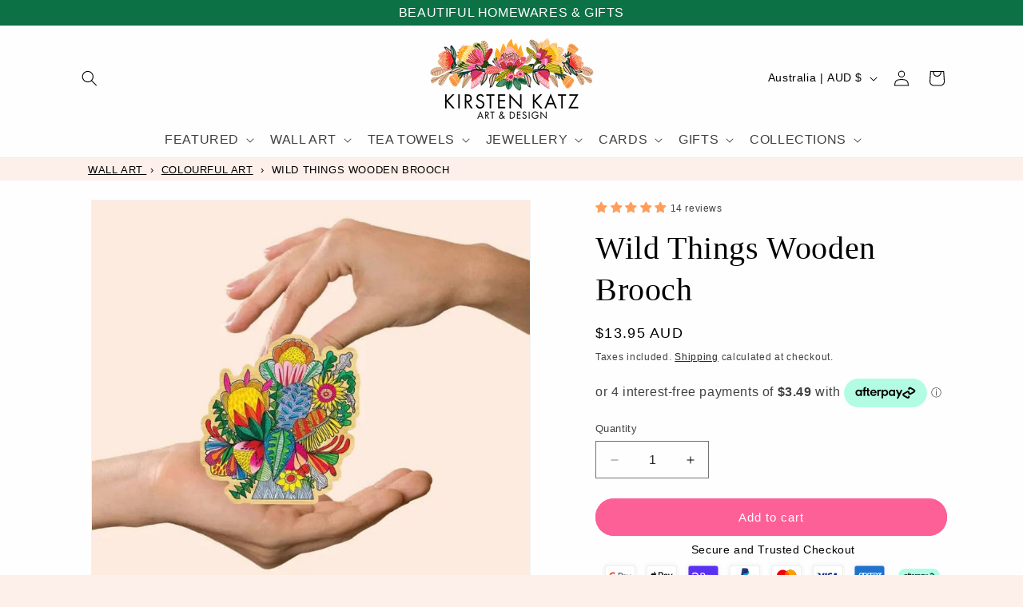

--- FILE ---
content_type: text/html
request_url: https://placement-api.afterpay.com/?mpid=kirsten-katz.myshopify.com&placementid=null&pageType=null&zoid=9.0.85
body_size: 705
content:

  <!DOCTYPE html>
  <html>
  <head>
      <link rel='icon' href='data:,' />
      <meta http-equiv="Content-Security-Policy"
          content="base-uri 'self'; default-src 'self'; font-src 'self'; style-src 'self'; script-src 'self' https://cdn.jsdelivr.net/npm/zoid@9.0.85/dist/zoid.min.js; img-src 'self'; connect-src 'self'; frame-src 'self'">
      <title></title>
      <link rel="preload" href="/index.js" as="script" />
      <link rel="preload" href="https://cdn.jsdelivr.net/npm/zoid@9.0.85/dist/zoid.min.js" integrity="sha384-67MznxkYtbE8teNrhdkvnzQBmeiErnMskO7eD8QwolLpdUliTdivKWx0ANHgw+w8" as="script" crossorigin="anonymous" />
      <div id="__AP_DATA__" hidden>
        {"errors":{"mcr":null},"mcrResponse":{"data":{"errors":[],"config":{"mpId":"kirsten-katz.myshopify.com","createdAt":"2025-05-23T03:33:55.696346464Z","updatedAt":"2025-11-13T23:13:02.462046077Z","config":{"consumerLending":{"metadata":{"shouldForceCache":false,"isProductEnabled":false,"updatedAt":"2025-11-13T23:13:02.462006697Z","version":0},"details":{}},"interestFreePayment":{"metadata":{"shouldForceCache":false,"isProductEnabled":true,"updatedAt":"2025-11-13T23:13:02.461982856Z","version":0},"details":{"minimumAmount":{"amount":"1.00","currency":"AUD"},"maximumAmount":{"amount":"4000.00","currency":"AUD"},"cbt":{"enabled":true,"countries":["AU","GB","NZ","CA","US"],"limits":{}}}},"merchantAttributes":{"metadata":{"shouldForceCache":false,"isProductEnabled":true,"updatedAt":"2025-11-13T23:13:02.462016217Z","version":0},"details":{"analyticsEnabled":true,"tradingCountry":"AU","storeURI":"https://www.kirstenkatz.com.au","tradingName":"Kirsten Katz T/A Katz Designer Textiles","vpuf":true}},"onsitePlacements":{"metadata":{"version":0},"details":{"onsitePlacements":{}}},"cashAppPay":{"metadata":{"shouldForceCache":false,"isProductEnabled":false,"updatedAt":"2025-11-13T23:13:02.462042107Z","version":0},"details":{"enabledForOrders":false,"integrationCompleted":false}},"promotionalData":{"metadata":{"version":0},"details":{"consumerLendingPromotions":[]}}}}},"errors":null,"status":200},"brand":"afterpay","meta":{"version":"0.35.4"}}
      </div>
  </head>
  <body></body>
  <script src="/index.js" type="application/javascript"></script>
  </html>
  

--- FILE ---
content_type: text/css
request_url: https://www.kirstenkatz.com/cdn/shop/t/22/assets/section-collection-list.s.min.css?v=9531601832634632831755163397
body_size: -539
content:
.collection-list{margin-top:0;margin-bottom:0}.collection-list-title{margin:0}@media screen and (max-width:749px){.collection-list:not(.slider){padding-left:0;padding-right:0}.section-collection-list .page-width{padding-left:0;padding-right:0}.section-collection-list .collection-list:not(.slider){padding-left:1.5rem;padding-right:1.5rem}}.collection-list__item:only-child{max-width:100%;width:100%}@media screen and (max-width:749px){.slider.collection-list--1-items{padding-bottom:0}}@media screen and (min-width:750px) and (max-width:989px){.slider.collection-list--1-items,.slider.collection-list--2-items,.slider.collection-list--3-items,.slider.collection-list--4-items{padding-bottom:0}}@media screen and (min-width:750px){.collection-list__item a:hover{box-shadow:none}}@media screen and (max-width:989px){.collection-list.slider .collection-list__item{max-width:100%}}.collection-list-view-all{margin-top:2rem}

--- FILE ---
content_type: text/css
request_url: https://www.kirstenkatz.com/cdn/shop/t/22/assets/component-list-social.s.min.css?v=102519626238847586331755163653
body_size: -592
content:
.list-social{display:flex;flex-wrap:wrap;justify-content:flex-end}@media only screen and (max-width:749px){.list-social{justify-content:center}}.list-social__item .icon{height:2.2rem;width:2.2rem}.list-social__link{align-items:center;display:flex;padding:1.1rem;color:rgb(var(--color-foreground))}.utility-bar .list-social__link{padding:0 0.8rem;height:3.8rem}.list-social__link:hover .icon{transform:scale(1.07)}

--- FILE ---
content_type: text/javascript; charset=utf-8
request_url: https://www.kirstenkatz.com/products/peonies-wooden-brooch.js
body_size: 210
content:
{"id":8087730618677,"title":"Peony Flowers Wooden Brooch","handle":"peonies-wooden-brooch","description":"\u003cp class=\"\"\u003eThe Peonies Wooden Brooch with Roses is a lovely Australian Gift!\u003c\/p\u003e\n\u003cp class=\"\"\u003e\u003cspan style=\"color: #1d1d1d;\"\u003eThis beautiful, collectible brooch is printed onto ethically sourced and sustainable Australian Eucalyptus wood with Greenguard Gold certified inks making this brooch an eco-friendly and a stylish gift for any occasion.\u003c\/span\u003e\u003c\/p\u003e\n\u003cul data-rte-list=\"default\"\u003e\n\u003cli\u003e\n\u003cp class=\"\"\u003e\u003cspan style=\"color: #1d1d1d;\"\u003eMeasures 46mm x 45mm\u003c\/span\u003e\u003c\/p\u003e\n\u003c\/li\u003e\n\u003cli\u003e\n\u003cp class=\"\"\u003ePackaged in a protective cello bag\u003c\/p\u003e\n\u003c\/li\u003e\n\u003cli\u003e\n\u003cp class=\"\"\u003eProudly made in Australia\u003c\/p\u003e\n\u003c\/li\u003e\n\u003c\/ul\u003e\n\u003cp class=\"\"\u003e\u003cspan style=\"color: #1d1d1d;\"\u003eTreat yourself or someone special to the ‘Peonies’ Australian Eucalyptus Wood Brooch today!\u003c\/span\u003e\u003c\/p\u003e","published_at":"2023-01-23T22:07:09+11:00","created_at":"2023-01-23T22:07:09+11:00","vendor":"Kirsten Katz","type":"Brooch","tags":["BROOCHES","ECO-FRIENDLY","GARDEN BLOOMS","GIFTS","JEWELLERY"],"price":1395,"price_min":1395,"price_max":1395,"available":true,"price_varies":false,"compare_at_price":null,"compare_at_price_min":0,"compare_at_price_max":0,"compare_at_price_varies":false,"variants":[{"id":44306006147381,"title":"Default Title","option1":"Default Title","option2":null,"option3":null,"sku":"BRO-063","requires_shipping":true,"taxable":true,"featured_image":null,"available":true,"name":"Peony Flowers Wooden Brooch","public_title":null,"options":["Default Title"],"price":1395,"weight":8,"compare_at_price":null,"inventory_management":"shopify","barcode":"9351136037745","requires_selling_plan":false,"selling_plan_allocations":[]}],"images":["\/\/cdn.shopify.com\/s\/files\/1\/0703\/8648\/3509\/products\/peonies-wooden-brooch-388170.png?v=1704669392","\/\/cdn.shopify.com\/s\/files\/1\/0703\/8648\/3509\/products\/peonies-wooden-brooch-872659.png?v=1740626524","\/\/cdn.shopify.com\/s\/files\/1\/0703\/8648\/3509\/products\/peonies-wooden-brooch-412406.png?v=1740626523"],"featured_image":"\/\/cdn.shopify.com\/s\/files\/1\/0703\/8648\/3509\/products\/peonies-wooden-brooch-388170.png?v=1704669392","options":[{"name":"Title","position":1,"values":["Default Title"]}],"url":"\/products\/peonies-wooden-brooch","media":[{"alt":"Peonies Wooden Brooch Kirsten Katz","id":32923844673845,"position":1,"preview_image":{"aspect_ratio":1.0,"height":771,"width":771,"src":"https:\/\/cdn.shopify.com\/s\/files\/1\/0703\/8648\/3509\/products\/peonies-wooden-brooch-388170.png?v=1704669392"},"aspect_ratio":1.0,"height":771,"media_type":"image","src":"https:\/\/cdn.shopify.com\/s\/files\/1\/0703\/8648\/3509\/products\/peonies-wooden-brooch-388170.png?v=1704669392","width":771},{"alt":"Peonies Wooden Brooch Kirsten Katz","id":32923844706613,"position":2,"preview_image":{"aspect_ratio":1.0,"height":771,"width":771,"src":"https:\/\/cdn.shopify.com\/s\/files\/1\/0703\/8648\/3509\/products\/peonies-wooden-brooch-872659.png?v=1740626524"},"aspect_ratio":1.0,"height":771,"media_type":"image","src":"https:\/\/cdn.shopify.com\/s\/files\/1\/0703\/8648\/3509\/products\/peonies-wooden-brooch-872659.png?v=1740626524","width":771},{"alt":"Peonies Wooden Brooch Kirsten Katz","id":32923844739381,"position":3,"preview_image":{"aspect_ratio":0.771,"height":1000,"width":771,"src":"https:\/\/cdn.shopify.com\/s\/files\/1\/0703\/8648\/3509\/products\/peonies-wooden-brooch-412406.png?v=1740626523"},"aspect_ratio":0.771,"height":1000,"media_type":"image","src":"https:\/\/cdn.shopify.com\/s\/files\/1\/0703\/8648\/3509\/products\/peonies-wooden-brooch-412406.png?v=1740626523","width":771}],"requires_selling_plan":false,"selling_plan_groups":[]}

--- FILE ---
content_type: text/javascript; charset=utf-8
request_url: https://www.kirstenkatz.com/products/azure-natives-wooden-brooch.js
body_size: 845
content:
{"id":8087730782517,"title":"Azure Natives Wooden Brooch","handle":"azure-natives-wooden-brooch","description":"\u003cp class=\"\"\u003eThe ‘Azure Natives’ brooch with original artwork of Australian native flora featuring banksias and proteas.\u003c\/p\u003e\n\u003cp class=\"\"\u003e\u003cspan style=\"color: #1d1d1d;\"\u003eThis collectable wooden brooch is printed with Greenguard Gold certified inks onto ethically sourced and sustainable Australian Eucalyptus wood, ensuring that it is environmentally friendly. The natural beauty of the wood makes each piece completely unique, meaning you can wear a little piece of Australia wherever you go!\u003c\/span\u003e\u003c\/p\u003e\n\u003cul data-rte-list=\"default\"\u003e\n\u003cli\u003e\n\u003cp class=\"\"\u003e\u003cspan style=\"color: #1d1d1d;\"\u003eMeasures 45mm x 40mm\u003c\/span\u003e\u003c\/p\u003e\n\u003c\/li\u003e\n\u003cli\u003e\n\u003cp class=\"\"\u003ePackaged in protective cello bag as shown\u003c\/p\u003e\n\u003c\/li\u003e\n\u003cli\u003e\n\u003cp class=\"\"\u003eProudly Made in Australia\u003c\/p\u003e\n\u003c\/li\u003e\n\u003c\/ul\u003e\n\u003cp class=\"\"\u003eWhether you're looking for a unique gift for a friend or family member, or simply want to treat yourself, the ‘Azure Natives’ Australian Eucalyptus Wood Brooch is a wonderful choice!\u003c\/p\u003e","published_at":"2023-01-23T22:07:31+11:00","created_at":"2023-01-23T22:07:31+11:00","vendor":"Kirsten Katz","type":"Brooch","tags":["AZURE","BROOCHES","ECO-FRIENDLY","GIFTS","JEWELLERY"],"price":1395,"price_min":1395,"price_max":1395,"available":true,"price_varies":false,"compare_at_price":null,"compare_at_price_min":0,"compare_at_price_max":0,"compare_at_price_varies":false,"variants":[{"id":44306006507829,"title":"Default Title","option1":"Default Title","option2":null,"option3":null,"sku":"BRO-082","requires_shipping":true,"taxable":true,"featured_image":null,"available":true,"name":"Azure Natives Wooden Brooch","public_title":null,"options":["Default Title"],"price":1395,"weight":8,"compare_at_price":null,"inventory_management":"shopify","barcode":"9351136037691","requires_selling_plan":false,"selling_plan_allocations":[]}],"images":["\/\/cdn.shopify.com\/s\/files\/1\/0703\/8648\/3509\/products\/azure-natives-wooden-brooch-106277.png?v=1740626523","\/\/cdn.shopify.com\/s\/files\/1\/0703\/8648\/3509\/products\/azure-natives-wooden-brooch-959859.png?v=1740626524","\/\/cdn.shopify.com\/s\/files\/1\/0703\/8648\/3509\/products\/azure-natives-wooden-brooch-382656.png?v=1740626527"],"featured_image":"\/\/cdn.shopify.com\/s\/files\/1\/0703\/8648\/3509\/products\/azure-natives-wooden-brooch-106277.png?v=1740626523","options":[{"name":"Title","position":1,"values":["Default Title"]}],"url":"\/products\/azure-natives-wooden-brooch","media":[{"alt":"Azure Natives Wooden Brooch Kirsten Katz","id":32923765178677,"position":1,"preview_image":{"aspect_ratio":1.0,"height":771,"width":771,"src":"https:\/\/cdn.shopify.com\/s\/files\/1\/0703\/8648\/3509\/products\/azure-natives-wooden-brooch-106277.png?v=1740626523"},"aspect_ratio":1.0,"height":771,"media_type":"image","src":"https:\/\/cdn.shopify.com\/s\/files\/1\/0703\/8648\/3509\/products\/azure-natives-wooden-brooch-106277.png?v=1740626523","width":771},{"alt":"Azure Natives Wooden Brooch Kirsten Katz","id":32923765211445,"position":2,"preview_image":{"aspect_ratio":1.0,"height":771,"width":771,"src":"https:\/\/cdn.shopify.com\/s\/files\/1\/0703\/8648\/3509\/products\/azure-natives-wooden-brooch-959859.png?v=1740626524"},"aspect_ratio":1.0,"height":771,"media_type":"image","src":"https:\/\/cdn.shopify.com\/s\/files\/1\/0703\/8648\/3509\/products\/azure-natives-wooden-brooch-959859.png?v=1740626524","width":771},{"alt":"Azure Natives Wooden Brooch Kirsten Katz","id":32923765244213,"position":3,"preview_image":{"aspect_ratio":0.771,"height":1000,"width":771,"src":"https:\/\/cdn.shopify.com\/s\/files\/1\/0703\/8648\/3509\/products\/azure-natives-wooden-brooch-382656.png?v=1740626527"},"aspect_ratio":0.771,"height":1000,"media_type":"image","src":"https:\/\/cdn.shopify.com\/s\/files\/1\/0703\/8648\/3509\/products\/azure-natives-wooden-brooch-382656.png?v=1740626527","width":771}],"requires_selling_plan":false,"selling_plan_groups":[]}

--- FILE ---
content_type: text/javascript; charset=utf-8
request_url: https://www.kirstenkatz.com/products/fantasy-flowers-australian-wooden-brooch.js
body_size: 989
content:
{"id":8653702824245,"title":"Fantasy Flowers Australian Wooden Brooch","handle":"fantasy-flowers-australian-wooden-brooch","description":"\u003cp class=\"\"\u003eIntroducing the ‘Fantasy Flowers’ Australian Eucalyptus Wood Brooch!\u003c\/p\u003e\n\u003cp class=\"\"\u003eThis stunning wooden brooch is decorated with the original artwork ‘Fantasy Flowers’ featuring modern colourful flowers.\u003c\/p\u003e\n\u003cp class=\"\"\u003eIt is printed with Greenguard Gold certified inks onto ethically sourced and sustainable Australian Eucalyptus wood, ensuring that it is environmentally friendly.\u003c\/p\u003e\n\u003cp class=\"\"\u003eThe natural beauty of the wood makes each piece completely unique, meaning you can wear a little piece of Australia wherever you go!\u003c\/p\u003e\n\u003cul data-rte-list=\"default\"\u003e\n\u003cli\u003e\n\u003cp class=\"\"\u003eMeasures 45mm x 42mm (height x width)\u003c\/p\u003e\n\u003c\/li\u003e\n\u003cli\u003e\n\u003cp class=\"\"\u003ePackaged in protective cello bag as shown\u003c\/p\u003e\n\u003c\/li\u003e\n\u003cli\u003e\n\u003cp class=\"\"\u003eProudly Made in Australia\u003c\/p\u003e\n\u003c\/li\u003e\n\u003c\/ul\u003e\n\u003cp class=\"\"\u003eWhether you're looking for a unique gift for a friend or family member, or simply want to treat yourself, the ‘Fantasy Flowers’ Australian Eucalyptus Wood Brooch is the perfect choice!\u003c\/p\u003e","published_at":"2025-10-30T14:22:05+11:00","created_at":"2023-09-07T13:43:54+10:00","vendor":"Kirsten Katz","type":"Brooch","tags":["BROOCHES","COLOUR POP","ECO-FRIENDLY","EDEN","GIFTS","JEWELLERY","MID CENTURY"],"price":1395,"price_min":1395,"price_max":1395,"available":true,"price_varies":false,"compare_at_price":null,"compare_at_price_min":0,"compare_at_price_max":0,"compare_at_price_varies":false,"variants":[{"id":46609983209781,"title":"Default Title","option1":"Default Title","option2":null,"option3":null,"sku":"BRO-408","requires_shipping":true,"taxable":true,"featured_image":null,"available":true,"name":"Fantasy Flowers Australian Wooden Brooch","public_title":null,"options":["Default Title"],"price":1395,"weight":8,"compare_at_price":null,"inventory_management":"shopify","barcode":"9351136042657","requires_selling_plan":false,"selling_plan_allocations":[]}],"images":["\/\/cdn.shopify.com\/s\/files\/1\/0703\/8648\/3509\/products\/fantasy-flowers-australian-wooden-brooch-466422.jpg?v=1740626916","\/\/cdn.shopify.com\/s\/files\/1\/0703\/8648\/3509\/products\/fantasy-flowers-australian-wooden-brooch-334956.jpg?v=1740626917","\/\/cdn.shopify.com\/s\/files\/1\/0703\/8648\/3509\/products\/fantasy-flowers-australian-wooden-brooch-342643.jpg?v=1740626923","\/\/cdn.shopify.com\/s\/files\/1\/0703\/8648\/3509\/products\/fantasy-flowers-australian-wooden-brooch-891873.jpg?v=1740626918","\/\/cdn.shopify.com\/s\/files\/1\/0703\/8648\/3509\/products\/fantasy-flowers-australian-wooden-brooch-190268.jpg?v=1740626924"],"featured_image":"\/\/cdn.shopify.com\/s\/files\/1\/0703\/8648\/3509\/products\/fantasy-flowers-australian-wooden-brooch-466422.jpg?v=1740626916","options":[{"name":"Title","position":1,"values":["Default Title"]}],"url":"\/products\/fantasy-flowers-australian-wooden-brooch","media":[{"alt":"Fantasy Flowers Australian Wooden Brooch - Kirsten Katz","id":35913126117685,"position":1,"preview_image":{"aspect_ratio":1.0,"height":771,"width":771,"src":"https:\/\/cdn.shopify.com\/s\/files\/1\/0703\/8648\/3509\/products\/fantasy-flowers-australian-wooden-brooch-466422.jpg?v=1740626916"},"aspect_ratio":1.0,"height":771,"media_type":"image","src":"https:\/\/cdn.shopify.com\/s\/files\/1\/0703\/8648\/3509\/products\/fantasy-flowers-australian-wooden-brooch-466422.jpg?v=1740626916","width":771},{"alt":"Fantasy Flowers Australian Wooden Brooch - Kirsten Katz","id":35913126150453,"position":2,"preview_image":{"aspect_ratio":1.0,"height":771,"width":771,"src":"https:\/\/cdn.shopify.com\/s\/files\/1\/0703\/8648\/3509\/products\/fantasy-flowers-australian-wooden-brooch-334956.jpg?v=1740626917"},"aspect_ratio":1.0,"height":771,"media_type":"image","src":"https:\/\/cdn.shopify.com\/s\/files\/1\/0703\/8648\/3509\/products\/fantasy-flowers-australian-wooden-brooch-334956.jpg?v=1740626917","width":771},{"alt":"Fantasy Flowers Australian Wooden Brooch - Kirsten Katz","id":35913126183221,"position":3,"preview_image":{"aspect_ratio":1.0,"height":771,"width":771,"src":"https:\/\/cdn.shopify.com\/s\/files\/1\/0703\/8648\/3509\/products\/fantasy-flowers-australian-wooden-brooch-342643.jpg?v=1740626923"},"aspect_ratio":1.0,"height":771,"media_type":"image","src":"https:\/\/cdn.shopify.com\/s\/files\/1\/0703\/8648\/3509\/products\/fantasy-flowers-australian-wooden-brooch-342643.jpg?v=1740626923","width":771},{"alt":"Fantasy Flowers Australian Wooden Brooch - Kirsten Katz","id":35913126215989,"position":4,"preview_image":{"aspect_ratio":1.0,"height":771,"width":771,"src":"https:\/\/cdn.shopify.com\/s\/files\/1\/0703\/8648\/3509\/products\/fantasy-flowers-australian-wooden-brooch-891873.jpg?v=1740626918"},"aspect_ratio":1.0,"height":771,"media_type":"image","src":"https:\/\/cdn.shopify.com\/s\/files\/1\/0703\/8648\/3509\/products\/fantasy-flowers-australian-wooden-brooch-891873.jpg?v=1740626918","width":771},{"alt":"Fantasy Flowers Australian Wooden Brooch - Kirsten Katz","id":35913126248757,"position":5,"preview_image":{"aspect_ratio":1.0,"height":771,"width":771,"src":"https:\/\/cdn.shopify.com\/s\/files\/1\/0703\/8648\/3509\/products\/fantasy-flowers-australian-wooden-brooch-190268.jpg?v=1740626924"},"aspect_ratio":1.0,"height":771,"media_type":"image","src":"https:\/\/cdn.shopify.com\/s\/files\/1\/0703\/8648\/3509\/products\/fantasy-flowers-australian-wooden-brooch-190268.jpg?v=1740626924","width":771}],"requires_selling_plan":false,"selling_plan_groups":[]}

--- FILE ---
content_type: text/javascript; charset=utf-8
request_url: https://www.kirstenkatz.com/products/seagull-birds-australian-wooden-brooch-1.js
body_size: 1018
content:
{"id":8653649838389,"title":"Seagull Birds Australian Wooden Brooch","handle":"seagull-birds-australian-wooden-brooch-1","description":"\u003cp class=\"\"\u003eIntroducing the Seagull Birds Australian Eucalyptus Wood Brooch!\u003c\/p\u003e\n\u003cp class=\"\"\u003eThis stunning wooden brooch is decorated with the original artwork ‘Seagulls’ featuring a pretty finch bird surrounded by stylised folk flowers\u003c\/p\u003e\n\u003cp class=\"\"\u003eIt is printed with Greenguard Gold certified inks onto ethically sourced and sustainable Australian Eucalyptus wood, ensuring that it is environmentally friendly.\u003c\/p\u003e\n\u003cp class=\"\"\u003eThe natural beauty of the wood makes each piece completely unique, meaning you can wear a little piece of Australia wherever you go!\u003c\/p\u003e\n\u003cul data-rte-list=\"default\"\u003e\n\u003cli\u003e\n\u003cp class=\"\"\u003eMeasures 45mm x 42mm (height x width)\u003c\/p\u003e\n\u003c\/li\u003e\n\u003cli\u003e\n\u003cp class=\"\"\u003ePackaged in protective cello bag as shown\u003c\/p\u003e\n\u003c\/li\u003e\n\u003cli\u003e\n\u003cp class=\"\"\u003eProudly Made in Australia\u003c\/p\u003e\n\u003c\/li\u003e\n\u003c\/ul\u003e\n\u003cp class=\"\"\u003eWhether you're looking for a unique gift for a friend or family member, or simply want to treat yourself, the ‘Seagull Birds’ Australian Eucalyptus Wood Brooch is the perfect choice!\u003c\/p\u003e","published_at":"2025-10-30T14:22:20+11:00","created_at":"2023-09-07T13:33:40+10:00","vendor":"Kirsten Katz","type":"Brooch","tags":["BIRDS","BROOCHES","ECO-FRIENDLY","GIFTS","JEWELLERY"],"price":1395,"price_min":1395,"price_max":1395,"available":true,"price_varies":false,"compare_at_price":null,"compare_at_price_min":0,"compare_at_price_max":0,"compare_at_price_varies":false,"variants":[{"id":46609895457077,"title":"Default Title","option1":"Default Title","option2":null,"option3":null,"sku":"BRO-426","requires_shipping":true,"taxable":true,"featured_image":null,"available":true,"name":"Seagull Birds Australian Wooden Brooch","public_title":null,"options":["Default Title"],"price":1395,"weight":8,"compare_at_price":null,"inventory_management":"shopify","barcode":"9351136042664","requires_selling_plan":false,"selling_plan_allocations":[]}],"images":["\/\/cdn.shopify.com\/s\/files\/1\/0703\/8648\/3509\/products\/australian-seagull-birds-wooden-brooch-146149.jpg?v=1740626915","\/\/cdn.shopify.com\/s\/files\/1\/0703\/8648\/3509\/products\/australian-seagull-birds-wooden-brooch-179227.jpg?v=1740626916","\/\/cdn.shopify.com\/s\/files\/1\/0703\/8648\/3509\/products\/australian-seagull-birds-wooden-brooch-651213.jpg?v=1740626918","\/\/cdn.shopify.com\/s\/files\/1\/0703\/8648\/3509\/products\/australian-seagull-birds-wooden-brooch-580097.jpg?v=1740626920","\/\/cdn.shopify.com\/s\/files\/1\/0703\/8648\/3509\/products\/australian-seagull-birds-wooden-brooch-565636.jpg?v=1740626917"],"featured_image":"\/\/cdn.shopify.com\/s\/files\/1\/0703\/8648\/3509\/products\/australian-seagull-birds-wooden-brooch-146149.jpg?v=1740626915","options":[{"name":"Title","position":1,"values":["Default Title"]}],"url":"\/products\/seagull-birds-australian-wooden-brooch-1","media":[{"alt":"Australian Seagull Birds Wooden Brooch - Kirsten Katz","id":35913126609205,"position":1,"preview_image":{"aspect_ratio":1.0,"height":771,"width":771,"src":"https:\/\/cdn.shopify.com\/s\/files\/1\/0703\/8648\/3509\/products\/australian-seagull-birds-wooden-brooch-146149.jpg?v=1740626915"},"aspect_ratio":1.0,"height":771,"media_type":"image","src":"https:\/\/cdn.shopify.com\/s\/files\/1\/0703\/8648\/3509\/products\/australian-seagull-birds-wooden-brooch-146149.jpg?v=1740626915","width":771},{"alt":"Australian Seagull Birds Wooden Brooch - Kirsten Katz","id":35913126641973,"position":2,"preview_image":{"aspect_ratio":1.0,"height":771,"width":771,"src":"https:\/\/cdn.shopify.com\/s\/files\/1\/0703\/8648\/3509\/products\/australian-seagull-birds-wooden-brooch-179227.jpg?v=1740626916"},"aspect_ratio":1.0,"height":771,"media_type":"image","src":"https:\/\/cdn.shopify.com\/s\/files\/1\/0703\/8648\/3509\/products\/australian-seagull-birds-wooden-brooch-179227.jpg?v=1740626916","width":771},{"alt":"Australian Seagull Birds Wooden Brooch - Kirsten Katz","id":35913126674741,"position":3,"preview_image":{"aspect_ratio":1.0,"height":771,"width":771,"src":"https:\/\/cdn.shopify.com\/s\/files\/1\/0703\/8648\/3509\/products\/australian-seagull-birds-wooden-brooch-651213.jpg?v=1740626918"},"aspect_ratio":1.0,"height":771,"media_type":"image","src":"https:\/\/cdn.shopify.com\/s\/files\/1\/0703\/8648\/3509\/products\/australian-seagull-birds-wooden-brooch-651213.jpg?v=1740626918","width":771},{"alt":"Australian Seagull Birds Wooden Brooch - Kirsten Katz","id":35913126707509,"position":4,"preview_image":{"aspect_ratio":1.0,"height":771,"width":771,"src":"https:\/\/cdn.shopify.com\/s\/files\/1\/0703\/8648\/3509\/products\/australian-seagull-birds-wooden-brooch-580097.jpg?v=1740626920"},"aspect_ratio":1.0,"height":771,"media_type":"image","src":"https:\/\/cdn.shopify.com\/s\/files\/1\/0703\/8648\/3509\/products\/australian-seagull-birds-wooden-brooch-580097.jpg?v=1740626920","width":771},{"alt":"Australian Seagull Birds Wooden Brooch - Kirsten Katz","id":35913126740277,"position":5,"preview_image":{"aspect_ratio":1.0,"height":771,"width":771,"src":"https:\/\/cdn.shopify.com\/s\/files\/1\/0703\/8648\/3509\/products\/australian-seagull-birds-wooden-brooch-565636.jpg?v=1740626917"},"aspect_ratio":1.0,"height":771,"media_type":"image","src":"https:\/\/cdn.shopify.com\/s\/files\/1\/0703\/8648\/3509\/products\/australian-seagull-birds-wooden-brooch-565636.jpg?v=1740626917","width":771}],"requires_selling_plan":false,"selling_plan_groups":[]}

--- FILE ---
content_type: text/javascript
request_url: https://www.kirstenkatz.com/cdn/shop/t/22/assets/global.s.min.js?v=25283802842213210231755163714
body_size: 5996
content:
function getFocusableElements(e){return Array.from(e.querySelectorAll("summary, a[href], button:enabled, [tabindex]:not([tabindex^='-']), [draggable], area, input:not([type=hidden]):enabled, select:enabled, textarea:enabled, object, iframe"))}class SectionId{static#e="__";static parseId(e){return e.split(SectionId.#e)[0]}static parseSectionName(e){return e.split(SectionId.#e)[1]}static getIdForSection(e,t){return`${e}${SectionId.#e}${t}`}}class HTMLUpdateUtility{static viewTransition(e,t,s=[],i=[]){s?.forEach((e=>e(t)));const n=document.createElement("div");HTMLUpdateUtility.setInnerHTML(n,t.outerHTML);const r=n.firstChild,o=Date.now();e.querySelectorAll("[id], [form]").forEach((e=>{e.id&&(e.id=`${e.id}-${o}`),e.form&&e.setAttribute("form",`${e.form.getAttribute("id")}-${o}`)})),e.parentNode.insertBefore(r,e),e.style.display="none",i?.forEach((e=>e(r))),setTimeout((()=>e.remove()),500)}static setInnerHTML(e,t){e.innerHTML=t,e.querySelectorAll("script").forEach((e=>{const t=document.createElement("script");Array.from(e.attributes).forEach((e=>{t.setAttribute(e.name,e.value)})),t.appendChild(document.createTextNode(e.innerHTML)),e.parentNode.replaceChild(t,e)}))}}document.querySelectorAll('[id^="Details-"] summary').forEach((e=>{e.setAttribute("role","button"),e.setAttribute("aria-expanded",e.parentNode.hasAttribute("open")),e.nextElementSibling.getAttribute("id")&&e.setAttribute("aria-controls",e.nextElementSibling.id),e.addEventListener("click",(e=>{e.currentTarget.setAttribute("aria-expanded",!e.currentTarget.closest("details").hasAttribute("open"))})),e.closest("header-drawer, menu-drawer")||e.parentElement.addEventListener("keyup",onKeyUpEscape)}));const trapFocusHandlers={};function trapFocus(e,t=e){var s=getFocusableElements(e),i=s[0],n=s[s.length-1];removeTrapFocus(),trapFocusHandlers.focusin=t=>{t.target!==e&&t.target!==n&&t.target!==i||document.addEventListener("keydown",trapFocusHandlers.keydown)},trapFocusHandlers.focusout=function(){document.removeEventListener("keydown",trapFocusHandlers.keydown)},trapFocusHandlers.keydown=function(t){"TAB"===t.code.toUpperCase()&&(t.target!==n||t.shiftKey||(t.preventDefault(),i.focus()),t.target!==e&&t.target!==i||!t.shiftKey||(t.preventDefault(),n.focus()))},document.addEventListener("focusout",trapFocusHandlers.focusout),document.addEventListener("focusin",trapFocusHandlers.focusin),t.focus(),"INPUT"===t.tagName&&["search","text","email","url"].includes(t.type)&&t.value&&t.setSelectionRange(0,t.value.length)}try{document.querySelector(":focus-visible")}catch(e){focusVisiblePolyfill()}function focusVisiblePolyfill(){const e=["ARROWUP","ARROWDOWN","ARROWLEFT","ARROWRIGHT","TAB","ENTER","SPACE","ESCAPE","HOME","END","PAGEUP","PAGEDOWN"];let t=null,s=null;window.addEventListener("keydown",(t=>{e.includes(t.code.toUpperCase())&&(s=!1)})),window.addEventListener("mousedown",(e=>{s=!0})),window.addEventListener("focus",(()=>{t&&t.classList.remove("focused"),s||(t=document.activeElement,t.classList.add("focused"))}),!0)}function pauseAllMedia(){document.querySelectorAll(".js-youtube").forEach((e=>{e.contentWindow.postMessage('{"event":"command","func":"pauseVideo","args":""}',"*")})),document.querySelectorAll(".js-vimeo").forEach((e=>{e.contentWindow.postMessage('{"method":"pause"}',"*")})),document.querySelectorAll("video").forEach((e=>e.pause())),document.querySelectorAll("product-model").forEach((e=>{e.modelViewerUI&&e.modelViewerUI.pause()}))}function removeTrapFocus(e=null){document.removeEventListener("focusin",trapFocusHandlers.focusin),document.removeEventListener("focusout",trapFocusHandlers.focusout),document.removeEventListener("keydown",trapFocusHandlers.keydown),e&&e.focus()}function onKeyUpEscape(e){if("ESCAPE"!==e.code.toUpperCase())return;const t=e.target.closest("details[open]");if(!t)return;const s=t.querySelector("summary");t.removeAttribute("open"),s.setAttribute("aria-expanded",!1),s.focus()}class QuantityInput extends HTMLElement{constructor(){super(),this.input=this.querySelector("input"),this.changeEvent=new Event("change",{bubbles:!0}),this.input.addEventListener("change",this.onInputChange.bind(this)),this.querySelectorAll("button").forEach((e=>e.addEventListener("click",this.onButtonClick.bind(this))))}quantityUpdateUnsubscriber=void 0;connectedCallback(){this.validateQtyRules(),this.quantityUpdateUnsubscriber=subscribe(PUB_SUB_EVENTS.quantityUpdate,this.validateQtyRules.bind(this))}disconnectedCallback(){this.quantityUpdateUnsubscriber&&this.quantityUpdateUnsubscriber()}onInputChange(e){this.validateQtyRules()}onButtonClick(e){e.preventDefault();const t=this.input.value;"plus"===e.target.name?parseInt(this.input.dataset.min)>parseInt(this.input.step)&&0==this.input.value?this.input.value=this.input.dataset.min:this.input.stepUp():this.input.stepDown(),t!==this.input.value&&this.input.dispatchEvent(this.changeEvent),this.input.dataset.min===t&&"minus"===e.target.name&&(this.input.value=parseInt(this.input.min))}validateQtyRules(){const e=parseInt(this.input.value);if(this.input.min){this.querySelector(".quantity__button[name='minus']").classList.toggle("disabled",parseInt(e)<=parseInt(this.input.min))}if(this.input.max){const t=parseInt(this.input.max);this.querySelector(".quantity__button[name='plus']").classList.toggle("disabled",e>=t)}}}function debounce(e,t){let s;return(...i)=>{clearTimeout(s),s=setTimeout((()=>e.apply(this,i)),t)}}function throttle(e,t){let s=0;return function(...i){const n=(new Date).getTime();if(!(n-s<t))return s=n,e(...i)}}function fetchConfig(e="json"){return{method:"POST",headers:{"Content-Type":"application/json",Accept:`application/${e}`}}}customElements.define("quantity-input",QuantityInput),void 0===window.Shopify&&(window.Shopify={}),Shopify.bind=function(e,t){return function(){return e.apply(t,arguments)}},Shopify.setSelectorByValue=function(e,t){for(var s=0,i=e.options.length;s<i;s++){var n=e.options[s];if(t==n.value||t==n.innerHTML)return e.selectedIndex=s,s}},Shopify.addListener=function(e,t,s){e.addEventListener?e.addEventListener(t,s,!1):e.attachEvent("on"+t,s)},Shopify.postLink=function(e,t){var s=(t=t||{}).method||"post",i=t.parameters||{},n=document.createElement("form");for(var r in n.setAttribute("method",s),n.setAttribute("action",e),i){var o=document.createElement("input");o.setAttribute("type","hidden"),o.setAttribute("name",r),o.setAttribute("value",i[r]),n.appendChild(o)}document.body.appendChild(n),n.submit(),document.body.removeChild(n)},Shopify.CountryProvinceSelector=function(e,t,s){this.countryEl=document.getElementById(e),this.provinceEl=document.getElementById(t),this.provinceContainer=document.getElementById(s.hideElement||t),Shopify.addListener(this.countryEl,"change",Shopify.bind(this.countryHandler,this)),this.initCountry(),this.initProvince()},Shopify.CountryProvinceSelector.prototype={initCountry:function(){var e=this.countryEl.getAttribute("data-default");Shopify.setSelectorByValue(this.countryEl,e),this.countryHandler()},initProvince:function(){var e=this.provinceEl.getAttribute("data-default");e&&this.provinceEl.options.length>0&&Shopify.setSelectorByValue(this.provinceEl,e)},countryHandler:function(e){var t=(n=this.countryEl.options[this.countryEl.selectedIndex]).getAttribute("data-provinces"),s=JSON.parse(t);if(this.clearOptions(this.provinceEl),s&&0==s.length)this.provinceContainer.style.display="none";else{for(var i=0;i<s.length;i++){var n;(n=document.createElement("option")).value=s[i][0],n.innerHTML=s[i][1],this.provinceEl.appendChild(n)}this.provinceContainer.style.display=""}},clearOptions:function(e){for(;e.firstChild;)e.removeChild(e.firstChild)},setOptions:function(e,t){var s=0;for(t.length;s<t.length;s++){var i=document.createElement("option");i.value=t[s],i.innerHTML=t[s],e.appendChild(i)}}};class MenuDrawer extends HTMLElement{constructor(){super(),this.mainDetailsToggle=this.querySelector("details"),this.addEventListener("keyup",this.onKeyUp.bind(this)),this.addEventListener("focusout",this.onFocusOut.bind(this)),this.bindEvents()}bindEvents(){this.querySelectorAll("summary").forEach((e=>e.addEventListener("click",this.onSummaryClick.bind(this)))),this.querySelectorAll("button:not(.localization-selector):not(.country-selector__close-button):not(.country-filter__reset-button)").forEach((e=>e.addEventListener("click",this.onCloseButtonClick.bind(this))))}onKeyUp(e){if("ESCAPE"!==e.code.toUpperCase())return;const t=e.target.closest("details[open]");t&&(t===this.mainDetailsToggle?this.closeMenuDrawer(e,this.mainDetailsToggle.querySelector("summary")):this.closeSubmenu(t))}onSummaryClick(e){const t=e.currentTarget,s=t.parentNode,i=s.closest(".has-submenu"),n=s.hasAttribute("open"),r=window.matchMedia("(prefers-reduced-motion: reduce)");function o(){trapFocus(t.nextElementSibling,s.querySelector("button")),t.nextElementSibling.removeEventListener("transitionend",o)}s===this.mainDetailsToggle?(n&&e.preventDefault(),n?this.closeMenuDrawer(e,t):this.openMenuDrawer(t),window.matchMedia("(max-width: 990px)")&&document.documentElement.style.setProperty("--viewport-height",`${window.innerHeight}px`)):setTimeout((()=>{s.classList.add("menu-opening"),t.setAttribute("aria-expanded",!0),i&&i.classList.add("submenu-open"),!r||r.matches?o():t.nextElementSibling.addEventListener("transitionend",o)}),100)}openMenuDrawer(e){setTimeout((()=>{this.mainDetailsToggle.classList.add("menu-opening")})),e.setAttribute("aria-expanded",!0),trapFocus(this.mainDetailsToggle,e),document.body.classList.add(`overflow-hidden-${this.dataset.breakpoint}`)}closeMenuDrawer(e,t=!1){void 0!==e&&(this.mainDetailsToggle.classList.remove("menu-opening"),this.mainDetailsToggle.querySelectorAll("details").forEach((e=>{e.removeAttribute("open"),e.classList.remove("menu-opening")})),this.mainDetailsToggle.querySelectorAll(".submenu-open").forEach((e=>{e.classList.remove("submenu-open")})),document.body.classList.remove(`overflow-hidden-${this.dataset.breakpoint}`),removeTrapFocus(t),this.closeAnimation(this.mainDetailsToggle),e instanceof KeyboardEvent&&t?.setAttribute("aria-expanded",!1))}onFocusOut(){setTimeout((()=>{this.mainDetailsToggle.hasAttribute("open")&&!this.mainDetailsToggle.contains(document.activeElement)&&this.closeMenuDrawer()}))}onCloseButtonClick(e){const t=e.currentTarget.closest("details");this.closeSubmenu(t)}closeSubmenu(e){const t=e.closest(".submenu-open");t&&t.classList.remove("submenu-open"),e.classList.remove("menu-opening"),e.querySelector("summary").setAttribute("aria-expanded",!1),removeTrapFocus(e.querySelector("summary")),this.closeAnimation(e)}closeAnimation(e){let t;const s=i=>{void 0===t&&(t=i);i-t<400?window.requestAnimationFrame(s):(e.removeAttribute("open"),e.closest("details[open]")&&trapFocus(e.closest("details[open]"),e.querySelector("summary")))};window.requestAnimationFrame(s)}}customElements.define("menu-drawer",MenuDrawer);class HeaderDrawer extends MenuDrawer{constructor(){super()}openMenuDrawer(e){this.header=this.header||document.querySelector(".section-header"),this.borderOffset=this.borderOffset||this.closest(".header-wrapper").classList.contains("header-wrapper--border-bottom")?1:0,document.documentElement.style.setProperty("--header-bottom-position",`${parseInt(this.header.getBoundingClientRect().bottom-this.borderOffset)}px`),this.header.classList.add("menu-open"),setTimeout((()=>{this.mainDetailsToggle.classList.add("menu-opening")})),e.setAttribute("aria-expanded",!0),window.addEventListener("resize",this.onResize),trapFocus(this.mainDetailsToggle,e),document.body.classList.add(`overflow-hidden-${this.dataset.breakpoint}`)}closeMenuDrawer(e,t){t&&(super.closeMenuDrawer(e,t),this.header.classList.remove("menu-open"),window.removeEventListener("resize",this.onResize))}onResize=()=>{this.header&&document.documentElement.style.setProperty("--header-bottom-position",`${parseInt(this.header.getBoundingClientRect().bottom-this.borderOffset)}px`),document.documentElement.style.setProperty("--viewport-height",`${window.innerHeight}px`)}}customElements.define("header-drawer",HeaderDrawer);class ModalDialog extends HTMLElement{constructor(){super(),this.querySelector('[id^="ModalClose-"]').addEventListener("click",this.hide.bind(this,!1)),this.addEventListener("keyup",(e=>{"ESCAPE"===e.code.toUpperCase()&&this.hide()})),this.classList.contains("media-modal")?this.addEventListener("pointerup",(e=>{"mouse"!==e.pointerType||e.target.closest("deferred-media, product-model")||this.hide()})):this.addEventListener("click",(e=>{e.target===this&&this.hide()}))}connectedCallback(){this.moved||(this.moved=!0,this.dataset.section=this.closest(".shopify-section").id.replace("shopify-section-",""),document.body.appendChild(this))}show(e){this.openedBy=e;const t=this.querySelector(".template-popup");document.body.classList.add("overflow-hidden"),this.setAttribute("open",""),t&&t.loadContent(),trapFocus(this,this.querySelector('[role="dialog"]')),window.pauseAllMedia()}hide(){document.body.classList.remove("overflow-hidden"),document.body.dispatchEvent(new CustomEvent("modalClosed")),this.removeAttribute("open"),removeTrapFocus(this.openedBy),window.pauseAllMedia()}}customElements.define("modal-dialog",ModalDialog);class BulkModal extends HTMLElement{constructor(){super()}connectedCallback(){new IntersectionObserver(((e,t)=>{if(e[0].isIntersecting&&(t.unobserve(this),""===this.innerHTML.trim())){const e=this.dataset.url.split("?")[0];fetch(`${e}?section_id=bulk-quick-order-list`).then((e=>e.text())).then((e=>{const t=(new DOMParser).parseFromString(e,"text/html").querySelector(".quick-order-list-container").parentNode;this.innerHTML=t.innerHTML})).catch((e=>{console.error(e)}))}}).bind(this)).observe(document.querySelector(`#QuickBulk-${this.dataset.productId}-${this.dataset.sectionId}`))}}customElements.define("bulk-modal",BulkModal);class ModalOpener extends HTMLElement{constructor(){super();const e=this.querySelector("button");e&&e.addEventListener("click",(()=>{const t=document.querySelector(this.getAttribute("data-modal"));t&&t.show(e)}))}}customElements.define("modal-opener",ModalOpener);class DeferredMedia extends HTMLElement{constructor(){super();const e=this.querySelector('[id^="Deferred-Poster-"]');e&&e.addEventListener("click",this.loadContent.bind(this))}loadContent(e=!0){if(window.pauseAllMedia(),!this.getAttribute("loaded")){const t=document.createElement("div");t.appendChild(this.querySelector("template").content.firstElementChild.cloneNode(!0)),this.setAttribute("loaded",!0);const s=this.appendChild(t.querySelector("video, model-viewer, iframe"));e&&s.focus(),"VIDEO"==s.nodeName&&s.getAttribute("autoplay")&&s.play();const i=s.getAttribute("style");s.setAttribute("style","display: block;"),window.setTimeout((()=>{s.setAttribute("style",i)}),0)}}}customElements.define("deferred-media",DeferredMedia);class SliderComponent extends HTMLElement{constructor(){if(super(),this.slider=this.querySelector('[id^="Slider-"]'),this.sliderItems=this.querySelectorAll('[id^="Slide-"]'),this.enableSliderLooping=!1,this.currentPageElement=this.querySelector(".slider-counter--current"),this.pageTotalElement=this.querySelector(".slider-counter--total"),this.prevButton=this.querySelector('button[name="previous"]'),this.nextButton=this.querySelector('button[name="next"]'),!this.slider||!this.nextButton)return;this.initPages();new ResizeObserver((e=>this.initPages())).observe(this.slider),this.slider.addEventListener("scroll",this.update.bind(this)),this.prevButton.addEventListener("click",this.onButtonClick.bind(this)),this.nextButton.addEventListener("click",this.onButtonClick.bind(this))}initPages(){this.sliderItemsToShow=Array.from(this.sliderItems).filter((e=>e.clientWidth>0)),this.sliderItemsToShow.length<2||(this.sliderItemOffset=this.sliderItemsToShow[1].offsetLeft-this.sliderItemsToShow[0].offsetLeft,this.slidesPerPage=Math.floor((this.slider.clientWidth-this.sliderItemsToShow[0].offsetLeft)/this.sliderItemOffset),this.totalPages=this.sliderItemsToShow.length-this.slidesPerPage+1,this.update())}resetPages(){this.sliderItems=this.querySelectorAll('[id^="Slide-"]'),this.initPages()}update(){if(!this.slider||!this.nextButton)return;const e=this.currentPage;this.currentPage=Math.round(this.slider.scrollLeft/this.sliderItemOffset)+1,this.currentPageElement&&this.pageTotalElement&&(this.currentPageElement.textContent=this.currentPage,this.pageTotalElement.textContent=this.totalPages),this.currentPage!=e&&this.dispatchEvent(new CustomEvent("slideChanged",{detail:{currentPage:this.currentPage,currentElement:this.sliderItemsToShow[this.currentPage-1]}})),this.enableSliderLooping||(this.isSlideVisible(this.sliderItemsToShow[0])&&0===this.slider.scrollLeft?this.prevButton.setAttribute("disabled","disabled"):this.prevButton.removeAttribute("disabled"),this.isSlideVisible(this.sliderItemsToShow[this.sliderItemsToShow.length-1])?this.nextButton.setAttribute("disabled","disabled"):this.nextButton.removeAttribute("disabled"))}isSlideVisible(e,t=0){const s=this.slider.clientWidth+this.slider.scrollLeft-t;return e.offsetLeft+e.clientWidth<=s&&e.offsetLeft>=this.slider.scrollLeft}onButtonClick(e){e.preventDefault();const t=e.currentTarget.dataset.step||1;this.slideScrollPosition="next"===e.currentTarget.name?this.slider.scrollLeft+t*this.sliderItemOffset:this.slider.scrollLeft-t*this.sliderItemOffset,this.setSlidePosition(this.slideScrollPosition)}setSlidePosition(e){this.slider.scrollTo({left:e})}}customElements.define("slider-component",SliderComponent);class SlideshowComponent extends SliderComponent{constructor(){super(),this.sliderControlWrapper=this.querySelector(".slider-buttons"),this.enableSliderLooping=!0,this.sliderControlWrapper&&(this.sliderFirstItemNode=this.slider.querySelector(".slideshow__slide"),this.sliderItemsToShow.length>0&&(this.currentPage=1),this.announcementBarSlider=this.querySelector(".announcement-bar-slider"),this.announcerBarAnimationDelay=this.announcementBarSlider?250:0,this.sliderControlLinksArray=Array.from(this.sliderControlWrapper.querySelectorAll(".slider-counter__link")),this.sliderControlLinksArray.forEach((e=>e.addEventListener("click",this.linkToSlide.bind(this)))),this.slider.addEventListener("scroll",this.setSlideVisibility.bind(this)),this.setSlideVisibility(),this.announcementBarSlider&&(this.announcementBarArrowButtonWasClicked=!1,this.reducedMotion=window.matchMedia("(prefers-reduced-motion: reduce)"),this.reducedMotion.addEventListener("change",(()=>{"true"===this.slider.getAttribute("data-autoplay")&&this.setAutoPlay()})),[this.prevButton,this.nextButton].forEach((e=>{e.addEventListener("click",(()=>{this.announcementBarArrowButtonWasClicked=!0}),{once:!0})}))),"true"===this.slider.getAttribute("data-autoplay")&&this.setAutoPlay())}setAutoPlay(){this.autoplaySpeed=1e3*this.slider.dataset.speed,this.addEventListener("mouseover",this.focusInHandling.bind(this)),this.addEventListener("mouseleave",this.focusOutHandling.bind(this)),this.addEventListener("focusin",this.focusInHandling.bind(this)),this.addEventListener("focusout",this.focusOutHandling.bind(this)),this.querySelector(".slideshow__autoplay")?(this.sliderAutoplayButton=this.querySelector(".slideshow__autoplay"),this.sliderAutoplayButton.addEventListener("click",this.autoPlayToggle.bind(this)),this.autoplayButtonIsSetToPlay=!0,this.play()):this.reducedMotion.matches||this.announcementBarArrowButtonWasClicked?this.pause():this.play()}onButtonClick(e){super.onButtonClick(e),this.wasClicked=!0;const t=1===this.currentPage,s=this.currentPage===this.sliderItemsToShow.length;t||s?(t&&"previous"===e.currentTarget.name?this.slideScrollPosition=this.slider.scrollLeft+this.sliderFirstItemNode.clientWidth*this.sliderItemsToShow.length:s&&"next"===e.currentTarget.name&&(this.slideScrollPosition=0),this.setSlidePosition(this.slideScrollPosition),this.applyAnimationToAnnouncementBar(e.currentTarget.name)):this.applyAnimationToAnnouncementBar(e.currentTarget.name)}setSlidePosition(e){this.setPositionTimeout&&clearTimeout(this.setPositionTimeout),this.setPositionTimeout=setTimeout((()=>{this.slider.scrollTo({left:e})}),this.announcerBarAnimationDelay)}update(){super.update(),this.sliderControlButtons=this.querySelectorAll(".slider-counter__link"),this.prevButton.removeAttribute("disabled"),this.sliderControlButtons.length&&(this.sliderControlButtons.forEach((e=>{e.classList.remove("slider-counter__link--active"),e.removeAttribute("aria-current")})),this.sliderControlButtons[this.currentPage-1].classList.add("slider-counter__link--active"),this.sliderControlButtons[this.currentPage-1].setAttribute("aria-current",!0))}autoPlayToggle(){this.togglePlayButtonState(this.autoplayButtonIsSetToPlay),this.autoplayButtonIsSetToPlay?this.pause():this.play(),this.autoplayButtonIsSetToPlay=!this.autoplayButtonIsSetToPlay}focusOutHandling(e){if(this.sliderAutoplayButton){const t=e.target===this.sliderAutoplayButton||this.sliderAutoplayButton.contains(e.target);if(!this.autoplayButtonIsSetToPlay||t)return;this.play()}else this.reducedMotion.matches||this.announcementBarArrowButtonWasClicked||this.play()}focusInHandling(e){if(this.sliderAutoplayButton){(e.target===this.sliderAutoplayButton||this.sliderAutoplayButton.contains(e.target))&&this.autoplayButtonIsSetToPlay?this.play():this.autoplayButtonIsSetToPlay&&this.pause()}else this.announcementBarSlider.contains(e.target)&&this.pause()}play(){this.slider.setAttribute("aria-live","off"),clearInterval(this.autoplay),this.autoplay=setInterval(this.autoRotateSlides.bind(this),this.autoplaySpeed)}pause(){this.slider.setAttribute("aria-live","polite"),clearInterval(this.autoplay)}togglePlayButtonState(e){e?(this.sliderAutoplayButton.classList.add("slideshow__autoplay--paused"),this.sliderAutoplayButton.setAttribute("aria-label",window.accessibilityStrings.playSlideshow)):(this.sliderAutoplayButton.classList.remove("slideshow__autoplay--paused"),this.sliderAutoplayButton.setAttribute("aria-label",window.accessibilityStrings.pauseSlideshow))}autoRotateSlides(){const e=this.currentPage===this.sliderItems.length?0:this.slider.scrollLeft+this.sliderItemOffset;this.setSlidePosition(e),this.applyAnimationToAnnouncementBar()}setSlideVisibility(e){this.sliderItemsToShow.forEach(((e,t)=>{const s=e.querySelectorAll("a");t===this.currentPage-1?(s.length&&s.forEach((e=>{e.removeAttribute("tabindex")})),e.setAttribute("aria-hidden","false"),e.removeAttribute("tabindex")):(s.length&&s.forEach((e=>{e.setAttribute("tabindex","-1")})),e.setAttribute("aria-hidden","true"),e.setAttribute("tabindex","-1"))})),this.wasClicked=!1}applyAnimationToAnnouncementBar(e="next"){if(!this.announcementBarSlider)return;const t=this.sliderItems.length,s="next"===e?1:-1,i=this.currentPage-1;let n=(i+s)%t;n=-1===n?t-1:n;const r=this.sliderItems[n],o=this.sliderItems[i],a="announcement-bar-slider--fade-in",l="announcement-bar-slider--fade-out",d="next"===e&&!(i===t-1)||"previous"===e&&0===i?"next":"previous";o.classList.add(`${l}-${d}`),r.classList.add(`${a}-${d}`),setTimeout((()=>{o.classList.remove(`${l}-${d}`),r.classList.remove(`${a}-${d}`)}),2*this.announcerBarAnimationDelay)}linkToSlide(e){e.preventDefault();const t=this.slider.scrollLeft+this.sliderFirstItemNode.clientWidth*(this.sliderControlLinksArray.indexOf(e.currentTarget)+1-this.currentPage);this.slider.scrollTo({left:t})}}customElements.define("slideshow-component",SlideshowComponent);class VariantSelects extends HTMLElement{constructor(){super()}connectedCallback(){this.addEventListener("change",(e=>{const t=this.getInputForEventTarget(e.target);this.updateSelectionMetadata(e),publish(PUB_SUB_EVENTS.optionValueSelectionChange,{data:{event:e,target:t,selectedOptionValues:this.selectedOptionValues}})}))}updateSelectionMetadata({target:e}){const{value:t,tagName:s}=e;if("SELECT"===s&&e.selectedOptions.length){Array.from(e.options).find((e=>e.getAttribute("selected"))).removeAttribute("selected"),e.selectedOptions[0].setAttribute("selected","selected");const t=e.selectedOptions[0].dataset.optionSwatchValue,s=e.closest(".product-form__input").querySelector("[data-selected-value] > .swatch");if(!s)return;t?(s.style.setProperty("--swatch--background",t),s.classList.remove("swatch--unavailable")):(s.style.setProperty("--swatch--background","unset"),s.classList.add("swatch--unavailable")),s.style.setProperty("--swatch-focal-point",e.selectedOptions[0].dataset.optionSwatchFocalPoint||"unset")}else if("INPUT"===s&&"radio"===e.type){const s=e.closest(".product-form__input").querySelector("[data-selected-value]");s&&(s.innerHTML=t)}}getInputForEventTarget(e){return"SELECT"===e.tagName?e.selectedOptions[0]:e}get selectedOptionValues(){return Array.from(this.querySelectorAll("select option[selected], fieldset input:checked")).map((({dataset:e})=>e.optionValueId))}}customElements.define("variant-selects",VariantSelects);class ProductRecommendations extends HTMLElement{observer=void 0;constructor(){super()}connectedCallback(){this.initializeRecommendations(this.dataset.productId)}initializeRecommendations(e){this.observer?.unobserve(this),this.observer=new IntersectionObserver(((t,s)=>{t[0].isIntersecting&&(s.unobserve(this),this.loadRecommendations(e))}),{rootMargin:"0px 0px 400px 0px"}),this.observer.observe(this)}loadRecommendations(e){fetch(`${this.dataset.url}&product_id=${e}&section_id=${this.dataset.sectionId}`).then((e=>e.text())).then((e=>{const t=document.createElement("div");t.innerHTML=e;const s=t.querySelector("product-recommendations");s?.innerHTML.trim().length&&(this.innerHTML=s.innerHTML),!this.querySelector("slideshow-component")&&this.classList.contains("complementary-products")&&this.remove(),t.querySelector(".grid__item")&&this.classList.add("product-recommendations--loaded")})).catch((e=>{console.error(e)}))}}customElements.define("product-recommendations",ProductRecommendations);class AccountIcon extends HTMLElement{constructor(){super(),this.icon=this.querySelector(".icon")}connectedCallback(){document.addEventListener("storefront:signincompleted",this.handleStorefrontSignInCompleted.bind(this))}handleStorefrontSignInCompleted(e){e?.detail?.avatar&&this.icon?.replaceWith(e.detail.avatar.cloneNode())}}customElements.define("account-icon",AccountIcon);class BulkAdd extends HTMLElement{static ASYNC_REQUEST_DELAY=250;constructor(){super(),this.queue=[],this.setRequestStarted(!1),this.ids=[]}startQueue(e,t){this.queue.push({id:e,quantity:t});const s=setInterval((()=>{this.queue.length>0?this.requestStarted||this.sendRequest(this.queue):clearInterval(s)}),BulkAdd.ASYNC_REQUEST_DELAY)}sendRequest(e){this.setRequestStarted(!0);const t={};e.forEach((e=>{t[parseInt(e.id)]=e.quantity})),this.queue=this.queue.filter((t=>!e.includes(t))),this.updateMultipleQty(t)}setRequestStarted(e){this._requestStarted=e}get requestStarted(){return this._requestStarted}resetQuantityInput(e){const t=this.querySelector(`#Quantity-${e}`);t.value=t.getAttribute("value"),this.isEnterPressed=!1}setValidity(e,t,s){e.target.setCustomValidity(s),e.target.reportValidity(),this.resetQuantityInput(t),e.target.select()}validateQuantity(e){const t=parseInt(e.target.value),s=e.target.dataset.index;t<e.target.dataset.min?this.setValidity(e,s,window.quickOrderListStrings.min_error.replace("[min]",e.target.dataset.min)):t>parseInt(e.target.max)?this.setValidity(e,s,window.quickOrderListStrings.max_error.replace("[max]",e.target.max)):t%parseInt(e.target.step)!=0?this.setValidity(e,s,window.quickOrderListStrings.step_error.replace("[step]",e.target.step)):(e.target.setCustomValidity(""),e.target.reportValidity(),e.target.setAttribute("value",t),this.startQueue(s,t))}getSectionInnerHTML(e,t){return(new DOMParser).parseFromString(e,"text/html").querySelector(t).innerHTML}}customElements.get("bulk-add")||customElements.define("bulk-add",BulkAdd);class CartPerformance{static#t="cart-performance";static createStartingMarker(e){const t=`${CartPerformance.#t}:${e}`;return performance.mark(`${t}:start`)}static measureFromEvent(e,t){const s=`${CartPerformance.#t}:${e}`;performance.mark(`${s}:start`,{startTime:t.timeStamp}),performance.mark(`${s}:end`);performance.measure(s,`${s}:start`,`${s}:end`)}static measureFromMarker(e,t){const s=`${CartPerformance.#t}:${e}`;performance.mark(`${s}:end`);performance.measure(s,t.name,`${s}:end`)}static measure(e,t){const s=`${CartPerformance.#t}:${e}`;performance.mark(`${s}:start`);t();performance.mark(`${s}:end`);performance.measure(s,`${s}:start`,`${s}:end`)}}

--- FILE ---
content_type: text/javascript; charset=utf-8
request_url: https://www.kirstenkatz.com/products/waratahs-wooden-brooch.js
body_size: 201
content:
{"id":8087730356533,"title":"Waratah Flowers Wooden Brooch","handle":"waratahs-wooden-brooch","description":"\u003cp class=\"\"\u003eThe Waratah Flowers Wooden Brooch is a unqiue Australian Gift!\u003c\/p\u003e\n\u003cp class=\"\"\u003eThis beautiful, collectible brooch is printed with original hand-painted artwork of Australian waratah flowers. It's the perfect way to bring a little bit of Australia wherever you go!\u003c\/p\u003e\n\u003cp class=\"\"\u003ePrinted onto ethically sourced and sustainable Australian Eucalyptus wood, this eco-friendly brooch is a unique and stylish piece that makes a great gift for any occasion.\u003c\/p\u003e\n\u003cul data-rte-list=\"default\"\u003e\n\u003cli\u003e\n\u003cp class=\"\"\u003eMeasures 46mm x 40mm\u003c\/p\u003e\n\u003c\/li\u003e\n\u003cli\u003e\n\u003cp class=\"\"\u003ePackaged in a protective cello bag\u003c\/p\u003e\n\u003c\/li\u003e\n\u003cli\u003e\n\u003cp class=\"\"\u003eProudly made in Australia\u003c\/p\u003e\n\u003c\/li\u003e\n\u003c\/ul\u003e\n\u003cp class=\"\"\u003eAdd a touch of Australiana to your outfit today with the Waratahs wooden brooch\u003c\/p\u003e","published_at":"2023-01-23T22:06:25+11:00","created_at":"2023-01-23T22:06:25+11:00","vendor":"Kirsten Katz","type":"Brooch","tags":["BROOCHES","ECO-FRIENDLY","GIFTS","JEWELLERY"],"price":1395,"price_min":1395,"price_max":1395,"available":true,"price_varies":false,"compare_at_price":null,"compare_at_price_min":0,"compare_at_price_max":0,"compare_at_price_varies":false,"variants":[{"id":44306004902197,"title":"Default Title","option1":"Default Title","option2":null,"option3":null,"sku":"BRO-055","requires_shipping":true,"taxable":true,"featured_image":null,"available":true,"name":"Waratah Flowers Wooden Brooch","public_title":null,"options":["Default Title"],"price":1395,"weight":8,"compare_at_price":null,"inventory_management":"shopify","barcode":"9351136037769","requires_selling_plan":false,"selling_plan_allocations":[]}],"images":["\/\/cdn.shopify.com\/s\/files\/1\/0703\/8648\/3509\/products\/waratahs-wooden-brooch-671067.png?v=1740626518","\/\/cdn.shopify.com\/s\/files\/1\/0703\/8648\/3509\/products\/waratahs-wooden-brooch-382307.png?v=1740626519","\/\/cdn.shopify.com\/s\/files\/1\/0703\/8648\/3509\/products\/waratahs-wooden-brooch-482203.png?v=1740626520"],"featured_image":"\/\/cdn.shopify.com\/s\/files\/1\/0703\/8648\/3509\/products\/waratahs-wooden-brooch-671067.png?v=1740626518","options":[{"name":"Title","position":1,"values":["Default Title"]}],"url":"\/products\/waratahs-wooden-brooch","media":[{"alt":"Waratahs Wooden Brooch Kirsten Katz","id":32923896873269,"position":1,"preview_image":{"aspect_ratio":1.0,"height":771,"width":771,"src":"https:\/\/cdn.shopify.com\/s\/files\/1\/0703\/8648\/3509\/products\/waratahs-wooden-brooch-671067.png?v=1740626518"},"aspect_ratio":1.0,"height":771,"media_type":"image","src":"https:\/\/cdn.shopify.com\/s\/files\/1\/0703\/8648\/3509\/products\/waratahs-wooden-brooch-671067.png?v=1740626518","width":771},{"alt":"Waratahs Wooden Brooch Kirsten Katz","id":32923896906037,"position":2,"preview_image":{"aspect_ratio":1.0,"height":771,"width":771,"src":"https:\/\/cdn.shopify.com\/s\/files\/1\/0703\/8648\/3509\/products\/waratahs-wooden-brooch-382307.png?v=1740626519"},"aspect_ratio":1.0,"height":771,"media_type":"image","src":"https:\/\/cdn.shopify.com\/s\/files\/1\/0703\/8648\/3509\/products\/waratahs-wooden-brooch-382307.png?v=1740626519","width":771},{"alt":"Waratahs Wooden Brooch Kirsten Katz","id":32923896938805,"position":3,"preview_image":{"aspect_ratio":0.771,"height":1000,"width":771,"src":"https:\/\/cdn.shopify.com\/s\/files\/1\/0703\/8648\/3509\/products\/waratahs-wooden-brooch-482203.png?v=1740626520"},"aspect_ratio":0.771,"height":1000,"media_type":"image","src":"https:\/\/cdn.shopify.com\/s\/files\/1\/0703\/8648\/3509\/products\/waratahs-wooden-brooch-482203.png?v=1740626520","width":771}],"requires_selling_plan":false,"selling_plan_groups":[]}

--- FILE ---
content_type: application/x-javascript; charset=utf-8
request_url: https://bundler.nice-team.net/app/shop/status/kirsten-katz.myshopify.com.js?1769614306
body_size: -181
content:
var bundler_settings_updated='1753589553';

--- FILE ---
content_type: text/javascript; charset=utf-8
request_url: https://www.kirstenkatz.com/products/protea-flowers-wooden-brooch.js
body_size: 937
content:
{"id":8087730323765,"title":"Protea Flowers Wooden Brooch","handle":"protea-flowers-wooden-brooch","description":"\u003cp class=\"\"\u003eIntroducing the ‘Proteas \u0026amp; Gumnuts’ Wooden Brooch – a beautiful and unique piece of Australian-inspired art that you can wear with pride!\u003c\/p\u003e\n\u003cp class=\"\"\u003eEach brooch is handcrafted from ethically sourced and sustainable Eucalyptus wood, meaning it is not only environmentally friendly but also completely unique. The natural beauty of the wood grain makes each brooch a lovely keepsake that you can treasure forever.\u003c\/p\u003e\n\u003cp class=\"\"\u003eThe ‘Proteas \u0026amp; Gumnuts’ art is printed using Greenguard Gold certified inks, ensuring that the colours are vibrant and long lasting.\u003c\/p\u003e\n\u003cul data-rte-list=\"default\"\u003e\n\u003cli\u003e\n\u003cp class=\"\"\u003eMeasures 46mm x 40mm\u003c\/p\u003e\n\u003c\/li\u003e\n\u003cli\u003e\n\u003cp class=\"\"\u003ePackaged in a protective cello bag\u003c\/p\u003e\n\u003c\/li\u003e\n\u003cli\u003e\n\u003cp class=\"\"\u003eProudly made in Australia\u003c\/p\u003e\n\u003c\/li\u003e\n\u003c\/ul\u003e\n\u003cp class=\"\"\u003eThe ‘Proteas \u0026amp; Gumnuts’ Wooden Brooch is a must-have for anyone who loves to collect unqiue jewellery. Order yours today!\u003c\/p\u003e","published_at":"2023-01-23T22:06:18+11:00","created_at":"2023-01-23T22:06:18+11:00","vendor":"Kirsten Katz","type":"Brooch","tags":["BROOCHES","ECO-FRIENDLY","GARDEN BLOOMS","GIFTS","JEWELLERY","VALENTINE"],"price":1395,"price_min":1395,"price_max":1395,"available":true,"price_varies":false,"compare_at_price":null,"compare_at_price_min":0,"compare_at_price_max":0,"compare_at_price_varies":false,"variants":[{"id":44306004836661,"title":"Default Title","option1":"Default Title","option2":null,"option3":null,"sku":"BRO-061","requires_shipping":true,"taxable":true,"featured_image":null,"available":true,"name":"Protea Flowers Wooden Brooch","public_title":null,"options":["Default Title"],"price":1395,"weight":8,"compare_at_price":null,"inventory_management":"shopify","barcode":"9351136037752","requires_selling_plan":false,"selling_plan_allocations":[]}],"images":["\/\/cdn.shopify.com\/s\/files\/1\/0703\/8648\/3509\/products\/protea-flowers-wooden-brooch-489050.png?v=1740626520","\/\/cdn.shopify.com\/s\/files\/1\/0703\/8648\/3509\/products\/protea-flowers-wooden-brooch-146376.png?v=1740626518","\/\/cdn.shopify.com\/s\/files\/1\/0703\/8648\/3509\/products\/protea-flowers-wooden-brooch-432372.png?v=1740626517"],"featured_image":"\/\/cdn.shopify.com\/s\/files\/1\/0703\/8648\/3509\/products\/protea-flowers-wooden-brooch-489050.png?v=1740626520","options":[{"name":"Title","position":1,"values":["Default Title"]}],"url":"\/products\/protea-flowers-wooden-brooch","media":[{"alt":"Protea Flowers Wooden Brooch Kirsten Katz","id":32923855094069,"position":1,"preview_image":{"aspect_ratio":1.0,"height":771,"width":771,"src":"https:\/\/cdn.shopify.com\/s\/files\/1\/0703\/8648\/3509\/products\/protea-flowers-wooden-brooch-489050.png?v=1740626520"},"aspect_ratio":1.0,"height":771,"media_type":"image","src":"https:\/\/cdn.shopify.com\/s\/files\/1\/0703\/8648\/3509\/products\/protea-flowers-wooden-brooch-489050.png?v=1740626520","width":771},{"alt":"Protea Flowers Wooden Brooch Kirsten Katz","id":32923855126837,"position":2,"preview_image":{"aspect_ratio":1.0,"height":771,"width":771,"src":"https:\/\/cdn.shopify.com\/s\/files\/1\/0703\/8648\/3509\/products\/protea-flowers-wooden-brooch-146376.png?v=1740626518"},"aspect_ratio":1.0,"height":771,"media_type":"image","src":"https:\/\/cdn.shopify.com\/s\/files\/1\/0703\/8648\/3509\/products\/protea-flowers-wooden-brooch-146376.png?v=1740626518","width":771},{"alt":"Protea Flowers Wooden Brooch Kirsten Katz","id":32923855159605,"position":3,"preview_image":{"aspect_ratio":0.771,"height":1000,"width":771,"src":"https:\/\/cdn.shopify.com\/s\/files\/1\/0703\/8648\/3509\/products\/protea-flowers-wooden-brooch-432372.png?v=1740626517"},"aspect_ratio":0.771,"height":1000,"media_type":"image","src":"https:\/\/cdn.shopify.com\/s\/files\/1\/0703\/8648\/3509\/products\/protea-flowers-wooden-brooch-432372.png?v=1740626517","width":771}],"requires_selling_plan":false,"selling_plan_groups":[]}

--- FILE ---
content_type: text/javascript; charset=utf-8
request_url: https://www.kirstenkatz.com/products/folk-finch-australian-bird-wooden-brooch.js
body_size: 1025
content:
{"id":8653624377653,"title":"Folk Finch Australian Bird Wooden Brooch","handle":"folk-finch-australian-bird-wooden-brooch","description":"\u003cp class=\"\"\u003eIntroducing the Folk Finch Australian Eucalyptus Wood Brooch!\u003c\/p\u003e\n\u003cp class=\"\"\u003eThis stunning wooden brooch is decorated with the original artwork ‘Folk Finch’ featuring a pretty finch bird surrounded by stylised folk flowers\u003c\/p\u003e\n\u003cp class=\"\"\u003eIt is printed with Greenguard Gold certified inks onto ethically sourced and sustainable Australian Eucalyptus wood, ensuring that it is environmentally friendly.\u003c\/p\u003e\n\u003cp class=\"\"\u003eThe natural beauty of the wood makes each piece completely unique, meaning you can wear a little piece of Australia wherever you go!\u003c\/p\u003e\n\u003cul data-rte-list=\"default\"\u003e\n\u003cli\u003e\n\u003cp class=\"\"\u003eMeasures 45mm x 42mm (height x width)\u003c\/p\u003e\n\u003c\/li\u003e\n\u003cli\u003e\n\u003cp class=\"\"\u003ePackaged in protective cello bag as shown\u003c\/p\u003e\n\u003c\/li\u003e\n\u003cli\u003e\n\u003cp class=\"\"\u003eProudly Made in Australia\u003c\/p\u003e\n\u003c\/li\u003e\n\u003c\/ul\u003e\n\u003cp class=\"\"\u003eWhether you're looking for a unique gift for a friend or family member, or simply want to treat yourself, the ‘Folk Finch’ Australian Eucalyptus Wood Brooch is the perfect choice!\u003c\/p\u003e","published_at":"2023-09-07T13:32:36+10:00","created_at":"2023-09-07T13:28:31+10:00","vendor":"Kirsten Katz","type":"Brooch","tags":["BIRDS","BROOCHES","ECO-FRIENDLY","GIFTS","JEWELLERY"],"price":1395,"price_min":1395,"price_max":1395,"available":true,"price_varies":false,"compare_at_price":null,"compare_at_price_min":0,"compare_at_price_max":0,"compare_at_price_varies":false,"variants":[{"id":46609858658613,"title":"Default Title","option1":"Default Title","option2":null,"option3":null,"sku":"BRO-090","requires_shipping":true,"taxable":true,"featured_image":null,"available":true,"name":"Folk Finch Australian Bird Wooden Brooch","public_title":null,"options":["Default Title"],"price":1395,"weight":8,"compare_at_price":null,"inventory_management":"shopify","barcode":"9351136042640","requires_selling_plan":false,"selling_plan_allocations":[]}],"images":["\/\/cdn.shopify.com\/s\/files\/1\/0703\/8648\/3509\/products\/folk-finch-australian-bird-wooden-brooch-180863.jpg?v=1740626916","\/\/cdn.shopify.com\/s\/files\/1\/0703\/8648\/3509\/products\/folk-finch-australian-bird-wooden-brooch-413700.jpg?v=1740626914","\/\/cdn.shopify.com\/s\/files\/1\/0703\/8648\/3509\/products\/folk-finch-australian-bird-wooden-brooch-823526.jpg?v=1740626917","\/\/cdn.shopify.com\/s\/files\/1\/0703\/8648\/3509\/products\/folk-finch-australian-bird-wooden-brooch-825874.jpg?v=1740626920","\/\/cdn.shopify.com\/s\/files\/1\/0703\/8648\/3509\/products\/folk-finch-australian-bird-wooden-brooch-935587.jpg?v=1740626918"],"featured_image":"\/\/cdn.shopify.com\/s\/files\/1\/0703\/8648\/3509\/products\/folk-finch-australian-bird-wooden-brooch-180863.jpg?v=1740626916","options":[{"name":"Title","position":1,"values":["Default Title"]}],"url":"\/products\/folk-finch-australian-bird-wooden-brooch","media":[{"alt":"Folk Finch Australian Bird Wooden Brooch - Kirsten Katz","id":35913125953845,"position":1,"preview_image":{"aspect_ratio":1.0,"height":771,"width":771,"src":"https:\/\/cdn.shopify.com\/s\/files\/1\/0703\/8648\/3509\/products\/folk-finch-australian-bird-wooden-brooch-180863.jpg?v=1740626916"},"aspect_ratio":1.0,"height":771,"media_type":"image","src":"https:\/\/cdn.shopify.com\/s\/files\/1\/0703\/8648\/3509\/products\/folk-finch-australian-bird-wooden-brooch-180863.jpg?v=1740626916","width":771},{"alt":"Folk Finch Australian Bird Wooden Brooch - Kirsten Katz","id":35913125986613,"position":2,"preview_image":{"aspect_ratio":1.0,"height":771,"width":771,"src":"https:\/\/cdn.shopify.com\/s\/files\/1\/0703\/8648\/3509\/products\/folk-finch-australian-bird-wooden-brooch-413700.jpg?v=1740626914"},"aspect_ratio":1.0,"height":771,"media_type":"image","src":"https:\/\/cdn.shopify.com\/s\/files\/1\/0703\/8648\/3509\/products\/folk-finch-australian-bird-wooden-brooch-413700.jpg?v=1740626914","width":771},{"alt":"Folk Finch Australian Bird Wooden Brooch - Kirsten Katz","id":35913126019381,"position":3,"preview_image":{"aspect_ratio":1.0,"height":771,"width":771,"src":"https:\/\/cdn.shopify.com\/s\/files\/1\/0703\/8648\/3509\/products\/folk-finch-australian-bird-wooden-brooch-823526.jpg?v=1740626917"},"aspect_ratio":1.0,"height":771,"media_type":"image","src":"https:\/\/cdn.shopify.com\/s\/files\/1\/0703\/8648\/3509\/products\/folk-finch-australian-bird-wooden-brooch-823526.jpg?v=1740626917","width":771},{"alt":"Folk Finch Australian Bird Wooden Brooch - Kirsten Katz","id":35913126052149,"position":4,"preview_image":{"aspect_ratio":1.0,"height":771,"width":771,"src":"https:\/\/cdn.shopify.com\/s\/files\/1\/0703\/8648\/3509\/products\/folk-finch-australian-bird-wooden-brooch-825874.jpg?v=1740626920"},"aspect_ratio":1.0,"height":771,"media_type":"image","src":"https:\/\/cdn.shopify.com\/s\/files\/1\/0703\/8648\/3509\/products\/folk-finch-australian-bird-wooden-brooch-825874.jpg?v=1740626920","width":771},{"alt":"Folk Finch Australian Bird Wooden Brooch - Kirsten Katz","id":35913126084917,"position":5,"preview_image":{"aspect_ratio":1.0,"height":771,"width":771,"src":"https:\/\/cdn.shopify.com\/s\/files\/1\/0703\/8648\/3509\/products\/folk-finch-australian-bird-wooden-brooch-935587.jpg?v=1740626918"},"aspect_ratio":1.0,"height":771,"media_type":"image","src":"https:\/\/cdn.shopify.com\/s\/files\/1\/0703\/8648\/3509\/products\/folk-finch-australian-bird-wooden-brooch-935587.jpg?v=1740626918","width":771}],"requires_selling_plan":false,"selling_plan_groups":[]}

--- FILE ---
content_type: text/javascript
request_url: https://www.kirstenkatz.com/cdn/shop/t/22/assets/pubsub.s.min.js?v=105590038360736477921755163697
body_size: -637
content:
let subscribers={};function subscribe(s,r){return void 0===subscribers[s]&&(subscribers[s]=[]),subscribers[s]=[...subscribers[s],r],function(){subscribers[s]=subscribers[s].filter((s=>s!==r))}}function publish(s,r){if(subscribers[s]){const b=subscribers[s].map((s=>s(r)));return Promise.all(b)}return Promise.resolve()}

--- FILE ---
content_type: text/javascript; charset=utf-8
request_url: https://www.kirstenkatz.com/products/wild-waratahs-wooden-brooch.js
body_size: 915
content:
{"id":9837499285813,"title":"Wild Waratahs Wooden Brooch","handle":"wild-waratahs-wooden-brooch","description":"\u003cp class=\"\"\u003eIntroducing the ‘Wild Waratahs’ Australian Eucalyptus Wood Brooch\u003c\/p\u003e\n\u003cp class=\"\"\u003eThis stunning wooden brooch is decorated with original artwork featuring Australian Waratah flowers designed by Kirsten Katz.\u003c\/p\u003e\n\u003cp class=\"\"\u003eIt is printed with Greenguard Gold certified inks onto ethically sourced and sustainable Australian Eucalyptus wood, ensuring that it is environmentally friendly.\u003c\/p\u003e\n\u003cp class=\"\"\u003eThe natural beauty of the wood makes each piece completely unique, meaning you can wear a little piece of Australia wherever you go!\u003c\/p\u003e\n\u003cul data-rte-list=\"default\"\u003e\n\u003cli\u003e\n\u003cp class=\"\"\u003eMeasures 45mm x 42mm (height x width)\u003c\/p\u003e\n\u003c\/li\u003e\n\u003cli\u003e\n\u003cp class=\"\"\u003ePackaged in protective cello bag as shown\u003c\/p\u003e\n\u003c\/li\u003e\n\u003cli\u003e\n\u003cp class=\"\"\u003eProudly Made in Australia\u003c\/p\u003e\n\u003c\/li\u003e\n\u003c\/ul\u003e\n\u003cp class=\"\"\u003eWhether you're looking for a unique gift for a friend or family member, or simply want to treat yourself, the ‘Aussie Native Flowers’ Australian Eucalyptus Wood Brooch is the perfect choice!\u003c\/p\u003e","published_at":"2024-09-25T12:57:54+10:00","created_at":"2024-09-25T12:54:20+10:00","vendor":"Kirsten Katz","type":"Brooch","tags":["BROOCHES","ECO-FRIENDLY","GIFTS","JEWELLERY"],"price":1395,"price_min":1395,"price_max":1395,"available":true,"price_varies":false,"compare_at_price":null,"compare_at_price_min":0,"compare_at_price_max":0,"compare_at_price_varies":false,"variants":[{"id":50077607395637,"title":"Default Title","option1":"Default Title","option2":null,"option3":null,"sku":"BRO-155","requires_shipping":true,"taxable":true,"featured_image":null,"available":true,"name":"Wild Waratahs Wooden Brooch","public_title":null,"options":["Default Title"],"price":1395,"weight":8,"compare_at_price":null,"inventory_management":"shopify","barcode":"9351136049588","requires_selling_plan":false,"selling_plan_allocations":[]}],"images":["\/\/cdn.shopify.com\/s\/files\/1\/0703\/8648\/3509\/files\/Wild-Waratahs-Wooden-Brooch-Kirsten-Katz-178190444.jpg?v=1740627197","\/\/cdn.shopify.com\/s\/files\/1\/0703\/8648\/3509\/files\/Wild-Waratahs-Wooden-Brooch-Kirsten-Katz-178190520.jpg?v=1740627195","\/\/cdn.shopify.com\/s\/files\/1\/0703\/8648\/3509\/files\/Wild-Waratahs-Wooden-Brooch-Kirsten-Katz-178190661.jpg?v=1740627196","\/\/cdn.shopify.com\/s\/files\/1\/0703\/8648\/3509\/files\/Wild-Waratahs-Wooden-Brooch-Kirsten-Katz-178190731.jpg?v=1740627199"],"featured_image":"\/\/cdn.shopify.com\/s\/files\/1\/0703\/8648\/3509\/files\/Wild-Waratahs-Wooden-Brooch-Kirsten-Katz-178190444.jpg?v=1740627197","options":[{"name":"Title","position":1,"values":["Default Title"]}],"url":"\/products\/wild-waratahs-wooden-brooch","media":[{"alt":"Wild Waratahs Wooden Brooch Kirsten Katz","id":50504427536693,"position":1,"preview_image":{"aspect_ratio":1.0,"height":771,"width":771,"src":"https:\/\/cdn.shopify.com\/s\/files\/1\/0703\/8648\/3509\/files\/Wild-Waratahs-Wooden-Brooch-Kirsten-Katz-178190444.jpg?v=1740627197"},"aspect_ratio":1.0,"height":771,"media_type":"image","src":"https:\/\/cdn.shopify.com\/s\/files\/1\/0703\/8648\/3509\/files\/Wild-Waratahs-Wooden-Brooch-Kirsten-Katz-178190444.jpg?v=1740627197","width":771},{"alt":"Wild Waratahs Wooden Brooch Kirsten Katz","id":50504427634997,"position":2,"preview_image":{"aspect_ratio":1.0,"height":771,"width":771,"src":"https:\/\/cdn.shopify.com\/s\/files\/1\/0703\/8648\/3509\/files\/Wild-Waratahs-Wooden-Brooch-Kirsten-Katz-178190520.jpg?v=1740627195"},"aspect_ratio":1.0,"height":771,"media_type":"image","src":"https:\/\/cdn.shopify.com\/s\/files\/1\/0703\/8648\/3509\/files\/Wild-Waratahs-Wooden-Brooch-Kirsten-Katz-178190520.jpg?v=1740627195","width":771},{"alt":"Wild Waratahs Wooden Brooch Kirsten Katz","id":50504427962677,"position":3,"preview_image":{"aspect_ratio":1.0,"height":771,"width":771,"src":"https:\/\/cdn.shopify.com\/s\/files\/1\/0703\/8648\/3509\/files\/Wild-Waratahs-Wooden-Brooch-Kirsten-Katz-178190661.jpg?v=1740627196"},"aspect_ratio":1.0,"height":771,"media_type":"image","src":"https:\/\/cdn.shopify.com\/s\/files\/1\/0703\/8648\/3509\/files\/Wild-Waratahs-Wooden-Brooch-Kirsten-Katz-178190661.jpg?v=1740627196","width":771},{"alt":"Wild Waratahs Wooden Brooch Kirsten Katz","id":50504428028213,"position":4,"preview_image":{"aspect_ratio":1.0,"height":771,"width":771,"src":"https:\/\/cdn.shopify.com\/s\/files\/1\/0703\/8648\/3509\/files\/Wild-Waratahs-Wooden-Brooch-Kirsten-Katz-178190731.jpg?v=1740627199"},"aspect_ratio":1.0,"height":771,"media_type":"image","src":"https:\/\/cdn.shopify.com\/s\/files\/1\/0703\/8648\/3509\/files\/Wild-Waratahs-Wooden-Brooch-Kirsten-Katz-178190731.jpg?v=1740627199","width":771}],"requires_selling_plan":false,"selling_plan_groups":[]}

--- FILE ---
content_type: text/javascript; charset=utf-8
request_url: https://www.kirstenkatz.com/products/wild-protea-flowers-wooden-brooch.js
body_size: 878
content:
{"id":9837491814709,"title":"Wild Protea Flowers Wooden Brooch","handle":"wild-protea-flowers-wooden-brooch","description":"\u003cp class=\"\"\u003eIntroducing the ‘Wild Proteas’ Australian Eucalyptus Wood Brooch!\u003c\/p\u003e\n\u003cp class=\"\"\u003eThis stunning wooden brooch is decorated with original artwork featuring proteas, flowers designed by Kirsten Katz.\u003c\/p\u003e\n\u003cp class=\"\"\u003eIt is printed with Greenguard Gold certified inks onto ethically sourced and sustainable Australian Eucalyptus wood, ensuring that it is environmentally friendly.\u003c\/p\u003e\n\u003cp class=\"\"\u003eThe natural beauty of the wood makes each piece completely unique, meaning you can wear a little piece of Australia wherever you go!\u003c\/p\u003e\n\u003cul data-rte-list=\"default\"\u003e\n\u003cli\u003e\n\u003cp class=\"\"\u003eMeasures 45mm x 42mm (height x width)\u003c\/p\u003e\n\u003c\/li\u003e\n\u003cli\u003e\n\u003cp class=\"\"\u003ePackaged in protective cello bag as shown\u003c\/p\u003e\n\u003c\/li\u003e\n\u003cli\u003e\n\u003cp class=\"\"\u003eProudly Made in Australia\u003c\/p\u003e\n\u003c\/li\u003e\n\u003c\/ul\u003e\n\u003cp class=\"\"\u003eWhether you're looking for a unique gift for a friend or family member, or simply want to treat yourself, the ‘Aussie Native Flowers’ Australian Eucalyptus Wood Brooch is the perfect choice!\u003c\/p\u003e","published_at":"2024-09-25T12:50:12+10:00","created_at":"2024-09-25T12:45:33+10:00","vendor":"Kirsten Katz","type":"Brooch","tags":["BROOCHES","ECO-FRIENDLY","GIFTS","JEWELLERY"],"price":1395,"price_min":1395,"price_max":1395,"available":true,"price_varies":false,"compare_at_price":null,"compare_at_price_min":0,"compare_at_price_max":0,"compare_at_price_varies":false,"variants":[{"id":50077581541685,"title":"Default Title","option1":"Default Title","option2":null,"option3":null,"sku":"BRO-001","requires_shipping":true,"taxable":true,"featured_image":null,"available":true,"name":"Wild Protea Flowers Wooden Brooch","public_title":null,"options":["Default Title"],"price":1395,"weight":8,"compare_at_price":null,"inventory_management":"shopify","barcode":"9351136049564","requires_selling_plan":false,"selling_plan_allocations":[]}],"images":["\/\/cdn.shopify.com\/s\/files\/1\/0703\/8648\/3509\/files\/Wild-Proteas-Wooden-Brooch-Kirsten-Katz-178188938.jpg?v=1740627193","\/\/cdn.shopify.com\/s\/files\/1\/0703\/8648\/3509\/files\/Wild-Proteas-Wooden-Brooch-Kirsten-Katz-178189129.jpg?v=1740627194","\/\/cdn.shopify.com\/s\/files\/1\/0703\/8648\/3509\/files\/Wild-Proteas-Wooden-Brooch-Kirsten-Katz-178189036.jpg?v=1740627196","\/\/cdn.shopify.com\/s\/files\/1\/0703\/8648\/3509\/files\/Wild-Proteas-Wooden-Brooch-Kirsten-Katz-178189231.jpg?v=1740627197"],"featured_image":"\/\/cdn.shopify.com\/s\/files\/1\/0703\/8648\/3509\/files\/Wild-Proteas-Wooden-Brooch-Kirsten-Katz-178188938.jpg?v=1740627193","options":[{"name":"Title","position":1,"values":["Default Title"]}],"url":"\/products\/wild-protea-flowers-wooden-brooch","media":[{"alt":"Wild Proteas Wooden Brooch Kirsten Katz","id":50504381694261,"position":1,"preview_image":{"aspect_ratio":1.0,"height":771,"width":771,"src":"https:\/\/cdn.shopify.com\/s\/files\/1\/0703\/8648\/3509\/files\/Wild-Proteas-Wooden-Brooch-Kirsten-Katz-178188938.jpg?v=1740627193"},"aspect_ratio":1.0,"height":771,"media_type":"image","src":"https:\/\/cdn.shopify.com\/s\/files\/1\/0703\/8648\/3509\/files\/Wild-Proteas-Wooden-Brooch-Kirsten-Katz-178188938.jpg?v=1740627193","width":771},{"alt":"Wild Proteas Wooden Brooch Kirsten Katz","id":50504382644533,"position":2,"preview_image":{"aspect_ratio":1.0,"height":771,"width":771,"src":"https:\/\/cdn.shopify.com\/s\/files\/1\/0703\/8648\/3509\/files\/Wild-Proteas-Wooden-Brooch-Kirsten-Katz-178189129.jpg?v=1740627194"},"aspect_ratio":1.0,"height":771,"media_type":"image","src":"https:\/\/cdn.shopify.com\/s\/files\/1\/0703\/8648\/3509\/files\/Wild-Proteas-Wooden-Brooch-Kirsten-Katz-178189129.jpg?v=1740627194","width":771},{"alt":"Wild Proteas Wooden Brooch Kirsten Katz","id":50504382087477,"position":3,"preview_image":{"aspect_ratio":1.0,"height":771,"width":771,"src":"https:\/\/cdn.shopify.com\/s\/files\/1\/0703\/8648\/3509\/files\/Wild-Proteas-Wooden-Brooch-Kirsten-Katz-178189036.jpg?v=1740627196"},"aspect_ratio":1.0,"height":771,"media_type":"image","src":"https:\/\/cdn.shopify.com\/s\/files\/1\/0703\/8648\/3509\/files\/Wild-Proteas-Wooden-Brooch-Kirsten-Katz-178189036.jpg?v=1740627196","width":771},{"alt":"Wild Proteas Wooden Brooch Kirsten Katz","id":50504383463733,"position":4,"preview_image":{"aspect_ratio":1.0,"height":771,"width":771,"src":"https:\/\/cdn.shopify.com\/s\/files\/1\/0703\/8648\/3509\/files\/Wild-Proteas-Wooden-Brooch-Kirsten-Katz-178189231.jpg?v=1740627197"},"aspect_ratio":1.0,"height":771,"media_type":"image","src":"https:\/\/cdn.shopify.com\/s\/files\/1\/0703\/8648\/3509\/files\/Wild-Proteas-Wooden-Brooch-Kirsten-Katz-178189231.jpg?v=1740627197","width":771}],"requires_selling_plan":false,"selling_plan_groups":[]}

--- FILE ---
content_type: text/javascript; charset=utf-8
request_url: https://www.kirstenkatz.com/products/bush-proteas-wooden-brooch.js
body_size: 825
content:
{"id":8087730585909,"title":"Bush Proteas Wooden Brooch","handle":"bush-proteas-wooden-brooch","description":"\u003cp class=\"\"\u003e\u003cspan style=\"color: #1d1d1d;\"\u003eThe Bush Colour Proteas collectable wooden brooch is a unqiue Australian Gift!\u003c\/span\u003e\u003c\/p\u003e\n\u003cp class=\"\"\u003e\u003cspan style=\"color: #1d1d1d;\"\u003eIt is printed with Greenguard Gold certified inks onto ethically sourced and sustainable Australian Eucalyptus wood, ensuring that it is environmentally friendly.\u003c\/span\u003e\u003c\/p\u003e\n\u003cp class=\"\"\u003e\u003cspan style=\"color: #1d1d1d;\"\u003eThe natural beauty of the wood makes each brooch completely unique, meaning you can wear a little piece of Australia wherever you go!\u003c\/span\u003e\u003c\/p\u003e\n\u003cul data-rte-list=\"default\"\u003e\n\u003cli\u003e\n\u003cp class=\"\"\u003e\u003cspan style=\"color: #1d1d1d;\"\u003eMeasures 46mm x 40mm\u003c\/span\u003e\u003c\/p\u003e\n\u003c\/li\u003e\n\u003cli\u003e\n\u003cp class=\"\"\u003ePackaged in a protective cello bag as shown\u003c\/p\u003e\n\u003c\/li\u003e\n\u003cli\u003e\n\u003cp class=\"\"\u003eProudly Made In Australia\u003c\/p\u003e\n\u003c\/li\u003e\n\u003c\/ul\u003e\n\u003cp class=\"\"\u003e\u003cspan style=\"color: #1d1d1d;\"\u003eAdd a touch of Australiana to your outfit today with the Bush Proteas wooden brooch!\u003c\/span\u003e\u003c\/p\u003e","published_at":"2023-01-23T22:06:58+11:00","created_at":"2023-01-23T22:06:58+11:00","vendor":"Kirsten Katz","type":"Brooch","tags":["BROOCHES","ECO-FRIENDLY","GIFTS","JEWELLERY"],"price":1395,"price_min":1395,"price_max":1395,"available":true,"price_varies":false,"compare_at_price":null,"compare_at_price_min":0,"compare_at_price_max":0,"compare_at_price_varies":false,"variants":[{"id":44306006049077,"title":"Default Title","option1":"Default Title","option2":null,"option3":null,"sku":"BRO-004","requires_shipping":true,"taxable":true,"featured_image":null,"available":true,"name":"Bush Proteas Wooden Brooch","public_title":null,"options":["Default Title"],"price":1395,"weight":8,"compare_at_price":null,"inventory_management":"shopify","barcode":"9351136037790","requires_selling_plan":false,"selling_plan_allocations":[]}],"images":["\/\/cdn.shopify.com\/s\/files\/1\/0703\/8648\/3509\/products\/bush-proteas-wooden-brooch-371284.png?v=1740626520","\/\/cdn.shopify.com\/s\/files\/1\/0703\/8648\/3509\/products\/bush-proteas-wooden-brooch-543565.png?v=1740626522","\/\/cdn.shopify.com\/s\/files\/1\/0703\/8648\/3509\/products\/bush-proteas-wooden-brooch-823019.png?v=1740626523"],"featured_image":"\/\/cdn.shopify.com\/s\/files\/1\/0703\/8648\/3509\/products\/bush-proteas-wooden-brooch-371284.png?v=1740626520","options":[{"name":"Title","position":1,"values":["Default Title"]}],"url":"\/products\/bush-proteas-wooden-brooch","media":[{"alt":"Bush Proteas Wooden Brooch Kirsten Katz","id":32923795358005,"position":1,"preview_image":{"aspect_ratio":1.0,"height":771,"width":771,"src":"https:\/\/cdn.shopify.com\/s\/files\/1\/0703\/8648\/3509\/products\/bush-proteas-wooden-brooch-371284.png?v=1740626520"},"aspect_ratio":1.0,"height":771,"media_type":"image","src":"https:\/\/cdn.shopify.com\/s\/files\/1\/0703\/8648\/3509\/products\/bush-proteas-wooden-brooch-371284.png?v=1740626520","width":771},{"alt":"Bush Proteas Wooden Brooch Kirsten Katz","id":32923795390773,"position":2,"preview_image":{"aspect_ratio":1.0,"height":771,"width":771,"src":"https:\/\/cdn.shopify.com\/s\/files\/1\/0703\/8648\/3509\/products\/bush-proteas-wooden-brooch-543565.png?v=1740626522"},"aspect_ratio":1.0,"height":771,"media_type":"image","src":"https:\/\/cdn.shopify.com\/s\/files\/1\/0703\/8648\/3509\/products\/bush-proteas-wooden-brooch-543565.png?v=1740626522","width":771},{"alt":"Bush Proteas Wooden Brooch Kirsten Katz","id":32923795423541,"position":3,"preview_image":{"aspect_ratio":0.771,"height":1000,"width":771,"src":"https:\/\/cdn.shopify.com\/s\/files\/1\/0703\/8648\/3509\/products\/bush-proteas-wooden-brooch-823019.png?v=1740626523"},"aspect_ratio":0.771,"height":1000,"media_type":"image","src":"https:\/\/cdn.shopify.com\/s\/files\/1\/0703\/8648\/3509\/products\/bush-proteas-wooden-brooch-823019.png?v=1740626523","width":771}],"requires_selling_plan":false,"selling_plan_groups":[]}

--- FILE ---
content_type: text/javascript; charset=utf-8
request_url: https://www.kirstenkatz.com/products/bouquet-of-oz-wooden-brooch.js
body_size: 269
content:
{"id":8087730290997,"title":"Bouquet of Oz Wooden Brooch","handle":"bouquet-of-oz-wooden-brooch","description":"\u003cp class=\"\"\u003eLooking for a one-of-a-kind gift that celebrates the beauty of Australia? Look no further than the ‘Bouquet of Oz’ Australian Eucalyptus Wood Brooch!\u003c\/p\u003e\n\u003cp class=\"\"\u003eEach brooch is handcrafted from sustainably sourced Australian Eucalyptus wood and printed with my original hand painted art with native flowers proteas and gum blossoms.\u003c\/p\u003e\n\u003cp class=\"\"\u003eThe natural beauty of the wood makes this a special piece that can be worn with pride, no matter where in the world you are.\u003c\/p\u003e\n\u003cul data-rte-list=\"default\"\u003e\n\u003cli\u003e\n\u003cp class=\"\"\u003eMeasures 46mm x 40mm\u003c\/p\u003e\n\u003c\/li\u003e\n\u003cli\u003e\n\u003cp class=\"\"\u003ePackaged in a protective cello bag\u003c\/p\u003e\n\u003c\/li\u003e\n\u003cli\u003e\n\u003cp class=\"\"\u003eProudly Made in Australia\u003c\/p\u003e\n\u003c\/li\u003e\n\u003cli\u003e\n\u003cp class=\"\"\u003ePerfect choice for a unique and thoughtful gift\u003c\/p\u003e\n\u003c\/li\u003e\n\u003c\/ul\u003e\n\u003cp class=\"\"\u003eTreat yourself or someone special to the ‘Bouquet of Oz’ Australian Eucalyptus Wood Brooch today!\u003c\/p\u003e","published_at":"2023-01-23T22:06:10+11:00","created_at":"2023-01-23T22:06:10+11:00","vendor":"Kirsten Katz","type":"Brooch","tags":["BROOCHES","ECO-FRIENDLY","FLOWERS OF OZ","GIFTS","JEWELLERY"],"price":1395,"price_min":1395,"price_max":1395,"available":true,"price_varies":false,"compare_at_price":null,"compare_at_price_min":0,"compare_at_price_max":0,"compare_at_price_varies":false,"variants":[{"id":44306004771125,"title":"Default Title","option1":"Default Title","option2":null,"option3":null,"sku":"BRO-023","requires_shipping":true,"taxable":true,"featured_image":null,"available":true,"name":"Bouquet of Oz Wooden Brooch","public_title":null,"options":["Default Title"],"price":1395,"weight":8,"compare_at_price":null,"inventory_management":"shopify","barcode":"9351136037783","requires_selling_plan":false,"selling_plan_allocations":[]}],"images":["\/\/cdn.shopify.com\/s\/files\/1\/0703\/8648\/3509\/products\/bouquet-of-oz-wooden-brooch-344001.png?v=1740626518","\/\/cdn.shopify.com\/s\/files\/1\/0703\/8648\/3509\/products\/bouquet-of-oz-wooden-brooch-331660.png?v=1740626519","\/\/cdn.shopify.com\/s\/files\/1\/0703\/8648\/3509\/products\/bouquet-of-oz-wooden-brooch-544432.png?v=1740626517"],"featured_image":"\/\/cdn.shopify.com\/s\/files\/1\/0703\/8648\/3509\/products\/bouquet-of-oz-wooden-brooch-344001.png?v=1740626518","options":[{"name":"Title","position":1,"values":["Default Title"]}],"url":"\/products\/bouquet-of-oz-wooden-brooch","media":[{"alt":"Bouquet of Oz Wooden Brooch Kirsten Katz","id":32923776647477,"position":1,"preview_image":{"aspect_ratio":1.0,"height":771,"width":771,"src":"https:\/\/cdn.shopify.com\/s\/files\/1\/0703\/8648\/3509\/products\/bouquet-of-oz-wooden-brooch-344001.png?v=1740626518"},"aspect_ratio":1.0,"height":771,"media_type":"image","src":"https:\/\/cdn.shopify.com\/s\/files\/1\/0703\/8648\/3509\/products\/bouquet-of-oz-wooden-brooch-344001.png?v=1740626518","width":771},{"alt":"Bouquet of Oz Wooden Brooch Kirsten Katz","id":32923776680245,"position":2,"preview_image":{"aspect_ratio":1.0,"height":771,"width":771,"src":"https:\/\/cdn.shopify.com\/s\/files\/1\/0703\/8648\/3509\/products\/bouquet-of-oz-wooden-brooch-331660.png?v=1740626519"},"aspect_ratio":1.0,"height":771,"media_type":"image","src":"https:\/\/cdn.shopify.com\/s\/files\/1\/0703\/8648\/3509\/products\/bouquet-of-oz-wooden-brooch-331660.png?v=1740626519","width":771},{"alt":"Bouquet of Oz Wooden Brooch Kirsten Katz","id":32923776713013,"position":3,"preview_image":{"aspect_ratio":0.771,"height":1000,"width":771,"src":"https:\/\/cdn.shopify.com\/s\/files\/1\/0703\/8648\/3509\/products\/bouquet-of-oz-wooden-brooch-544432.png?v=1740626517"},"aspect_ratio":0.771,"height":1000,"media_type":"image","src":"https:\/\/cdn.shopify.com\/s\/files\/1\/0703\/8648\/3509\/products\/bouquet-of-oz-wooden-brooch-544432.png?v=1740626517","width":771}],"requires_selling_plan":false,"selling_plan_groups":[]}

--- FILE ---
content_type: text/javascript; charset=utf-8
request_url: https://www.kirstenkatz.com/products/kingfishers-wooden-brooch.js
body_size: 888
content:
{"id":8087730520373,"title":"Kingfishers Wooden Brooch","handle":"kingfishers-wooden-brooch","description":"\u003cp class=\"\"\u003e\u003cspan style=\"color: #1d1d1d;\"\u003eAustralian Kingfisher birds collectable brooch.\u003c\/span\u003e\u003c\/p\u003e\n\u003cp class=\"\"\u003e\u003cspan style=\"color: #1d1d1d;\"\u003eIt is printed with Greenguard Gold certified inks onto ethically sourced and sustainable Australian Eucalyptus wood, ensuring that it is environmentally friendly.\u003c\/span\u003e\u003c\/p\u003e\n\u003cp class=\"\"\u003e\u003cspan style=\"color: #1d1d1d;\"\u003eThe natural beauty of the wood makes each brooch completely unique, meaning you can wear a little piece of Australia wherever you go!\u003c\/span\u003e\u003c\/p\u003e\n\u003cul data-rte-list=\"default\"\u003e\n\u003cli\u003e\n\u003cp class=\"\"\u003e\u003cspan style=\"color: #1d1d1d;\"\u003eMeasures 46mm x 42mm\u003c\/span\u003e\u003c\/p\u003e\n\u003c\/li\u003e\n\u003cli\u003e\n\u003cp class=\"\"\u003ePackaged in a protective cello bag as shown\u003c\/p\u003e\n\u003c\/li\u003e\n\u003cli\u003e\n\u003cp class=\"\"\u003eProudly Made In Australia\u003c\/p\u003e\n\u003c\/li\u003e\n\u003c\/ul\u003e\n\u003cp class=\"\"\u003eWhether you're looking for a unique gift for a friend or family member, or simply want to treat yourself, the ‘KIngfishers’ Eucalyptus Wood Brooch is the perfect choice!\u003c\/p\u003e","published_at":"2023-01-23T22:06:48+11:00","created_at":"2023-01-23T22:06:48+11:00","vendor":"Kirsten Katz","type":"Brooch","tags":["AZURE","BIRDS","BROOCHES","ECO-FRIENDLY","GIFTS","JEWELLERY"],"price":1395,"price_min":1395,"price_max":1395,"available":true,"price_varies":false,"compare_at_price":null,"compare_at_price_min":0,"compare_at_price_max":0,"compare_at_price_varies":false,"variants":[{"id":44306005360949,"title":"Default Title","option1":"Default Title","option2":null,"option3":null,"sku":"BRO-025","requires_shipping":true,"taxable":true,"featured_image":null,"available":true,"name":"Kingfishers Wooden Brooch","public_title":null,"options":["Default Title"],"price":1395,"weight":8,"compare_at_price":null,"inventory_management":"shopify","barcode":"9351136037684","requires_selling_plan":false,"selling_plan_allocations":[]}],"images":["\/\/cdn.shopify.com\/s\/files\/1\/0703\/8648\/3509\/products\/kingfishers-wooden-brooch-272373.png?v=1740626519","\/\/cdn.shopify.com\/s\/files\/1\/0703\/8648\/3509\/products\/kingfishers-wooden-brooch-146527.png?v=1740626521","\/\/cdn.shopify.com\/s\/files\/1\/0703\/8648\/3509\/products\/kingfishers-wooden-brooch-459976.png?v=1740626522"],"featured_image":"\/\/cdn.shopify.com\/s\/files\/1\/0703\/8648\/3509\/products\/kingfishers-wooden-brooch-272373.png?v=1740626519","options":[{"name":"Title","position":1,"values":["Default Title"]}],"url":"\/products\/kingfishers-wooden-brooch","media":[{"alt":"Kingfishers Wooden Brooch Kirsten Katz","id":32923817935157,"position":1,"preview_image":{"aspect_ratio":1.0,"height":771,"width":771,"src":"https:\/\/cdn.shopify.com\/s\/files\/1\/0703\/8648\/3509\/products\/kingfishers-wooden-brooch-272373.png?v=1740626519"},"aspect_ratio":1.0,"height":771,"media_type":"image","src":"https:\/\/cdn.shopify.com\/s\/files\/1\/0703\/8648\/3509\/products\/kingfishers-wooden-brooch-272373.png?v=1740626519","width":771},{"alt":"Kingfishers Wooden Brooch Kirsten Katz","id":32923817967925,"position":2,"preview_image":{"aspect_ratio":1.0,"height":771,"width":771,"src":"https:\/\/cdn.shopify.com\/s\/files\/1\/0703\/8648\/3509\/products\/kingfishers-wooden-brooch-146527.png?v=1740626521"},"aspect_ratio":1.0,"height":771,"media_type":"image","src":"https:\/\/cdn.shopify.com\/s\/files\/1\/0703\/8648\/3509\/products\/kingfishers-wooden-brooch-146527.png?v=1740626521","width":771},{"alt":"Kingfishers Wooden Brooch Kirsten Katz","id":32923818000693,"position":3,"preview_image":{"aspect_ratio":0.771,"height":1000,"width":771,"src":"https:\/\/cdn.shopify.com\/s\/files\/1\/0703\/8648\/3509\/products\/kingfishers-wooden-brooch-459976.png?v=1740626522"},"aspect_ratio":0.771,"height":1000,"media_type":"image","src":"https:\/\/cdn.shopify.com\/s\/files\/1\/0703\/8648\/3509\/products\/kingfishers-wooden-brooch-459976.png?v=1740626522","width":771}],"requires_selling_plan":false,"selling_plan_groups":[]}

--- FILE ---
content_type: text/javascript; charset=utf-8
request_url: https://www.kirstenkatz.com/products/flowers-of-oz-heart-wooden-brooch.js
body_size: 911
content:
{"id":8087730848053,"title":"Flowers of Oz Heart Wooden Brooch","handle":"flowers-of-oz-heart-wooden-brooch","description":"\u003cp class=\"\"\u003eLooking for a beautiful gift that celebrates the beauty of Australia? Look no further than the ‘Flowers of Oz Heart’ Australian Eucalyptus Wood Brooch!\u003c\/p\u003e\n\u003cp class=\"\"\u003e\u003cspan style=\"color: #1d1d1d;\"\u003eEach brooch is handcrafted from sustainably sourced Australian Eucalyptus wood and printed with my original hand painted art with native flowers proteas and gum blossoms. The natural beauty of the wood makes this a special piece that can be worn with pride, no matter where in the world you are.\u003c\/span\u003e\u003c\/p\u003e\n\u003cul data-rte-list=\"default\"\u003e\n\u003cli\u003e\n\u003cp class=\"\"\u003e\u003cspan style=\"color: #1d1d1d;\"\u003eMeasures 45mm x 45mm heart shape\u003c\/span\u003e\u003c\/p\u003e\n\u003c\/li\u003e\n\u003cli\u003e\n\u003cp class=\"\"\u003ePackaged in a protective cello bag\u003c\/p\u003e\n\u003c\/li\u003e\n\u003cli\u003e\n\u003cp class=\"\"\u003eProudly Made in Australia\u003c\/p\u003e\n\u003c\/li\u003e\n\u003cli\u003e\n\u003cp class=\"\"\u003ePerfect choice for a unique and thoughtful gift\u003c\/p\u003e\n\u003c\/li\u003e\n\u003c\/ul\u003e\n\u003cp class=\"\"\u003eTreat yourself or someone special to the ‘Flowers of Oz Heart’ Australian Eucalyptus Wood Brooch today!\u003c\/p\u003e","published_at":"2023-01-23T22:07:38+11:00","created_at":"2023-01-23T22:07:38+11:00","vendor":"Kirsten Katz","type":"Brooch","tags":["ECO-FRIENDLY","FLOWERS OF OZ","GIFTS","JEWELLERY","VALENTINE"],"price":1395,"price_min":1395,"price_max":1395,"available":true,"price_varies":false,"compare_at_price":null,"compare_at_price_min":0,"compare_at_price_max":0,"compare_at_price_varies":false,"variants":[{"id":44306006835509,"title":"Default Title","option1":"Default Title","option2":null,"option3":null,"sku":"BRO-062","requires_shipping":true,"taxable":true,"featured_image":null,"available":true,"name":"Flowers of Oz Heart Wooden Brooch","public_title":null,"options":["Default Title"],"price":1395,"weight":8,"compare_at_price":null,"inventory_management":"shopify","barcode":"9351136037714","requires_selling_plan":false,"selling_plan_allocations":[]}],"images":["\/\/cdn.shopify.com\/s\/files\/1\/0703\/8648\/3509\/products\/flowers-of-oz-heart-wooden-brooch-395877.png?v=1744272061","\/\/cdn.shopify.com\/s\/files\/1\/0703\/8648\/3509\/products\/flowers-of-oz-heart-wooden-brooch-355696.png?v=1744272061","\/\/cdn.shopify.com\/s\/files\/1\/0703\/8648\/3509\/products\/flowers-of-oz-heart-wooden-brooch-403535.png?v=1740626528"],"featured_image":"\/\/cdn.shopify.com\/s\/files\/1\/0703\/8648\/3509\/products\/flowers-of-oz-heart-wooden-brooch-395877.png?v=1744272061","options":[{"name":"Title","position":1,"values":["Default Title"]}],"url":"\/products\/flowers-of-oz-heart-wooden-brooch","media":[{"alt":"Flowers of Oz Heart Wooden Brooch Kirsten Katz","id":32923806400821,"position":1,"preview_image":{"aspect_ratio":1.0,"height":771,"width":771,"src":"https:\/\/cdn.shopify.com\/s\/files\/1\/0703\/8648\/3509\/products\/flowers-of-oz-heart-wooden-brooch-395877.png?v=1744272061"},"aspect_ratio":1.0,"height":771,"media_type":"image","src":"https:\/\/cdn.shopify.com\/s\/files\/1\/0703\/8648\/3509\/products\/flowers-of-oz-heart-wooden-brooch-395877.png?v=1744272061","width":771},{"alt":"Flowers of Oz Heart Wooden Brooch Kirsten Katz","id":32923806433589,"position":2,"preview_image":{"aspect_ratio":1.0,"height":771,"width":771,"src":"https:\/\/cdn.shopify.com\/s\/files\/1\/0703\/8648\/3509\/products\/flowers-of-oz-heart-wooden-brooch-355696.png?v=1744272061"},"aspect_ratio":1.0,"height":771,"media_type":"image","src":"https:\/\/cdn.shopify.com\/s\/files\/1\/0703\/8648\/3509\/products\/flowers-of-oz-heart-wooden-brooch-355696.png?v=1744272061","width":771},{"alt":"Flowers of Oz Heart Wooden Brooch Kirsten Katz","id":32923806466357,"position":3,"preview_image":{"aspect_ratio":0.771,"height":1000,"width":771,"src":"https:\/\/cdn.shopify.com\/s\/files\/1\/0703\/8648\/3509\/products\/flowers-of-oz-heart-wooden-brooch-403535.png?v=1740626528"},"aspect_ratio":0.771,"height":1000,"media_type":"image","src":"https:\/\/cdn.shopify.com\/s\/files\/1\/0703\/8648\/3509\/products\/flowers-of-oz-heart-wooden-brooch-403535.png?v=1740626528","width":771}],"requires_selling_plan":false,"selling_plan_groups":[]}

--- FILE ---
content_type: text/javascript; charset=utf-8
request_url: https://www.kirstenkatz.com/products/bush-bouquet-wooden-brooch.js
body_size: 333
content:
{"id":9350415548725,"title":"Bush Bouquet Wooden Brooch","handle":"bush-bouquet-wooden-brooch","description":"\u003cp class=\"\"\u003eIntroducing the ‘Bush Bouquet’ Australian Eucalyptus Wooden Brooch!\u003c\/p\u003e\n\u003cp class=\"\"\u003eThis stunning wooden brooch is decorated with the colourful artwork ‘Bush Bouquet’ featuring proteas flowers and gum blossoms.\u003c\/p\u003e\n\u003cp class=\"\"\u003eIt is printed with Greenguard Gold certified inks onto ethically sourced and sustainable Australian Eucalyptus wood, ensuring that it is environmentally friendly.\u003c\/p\u003e\n\u003cp class=\"\"\u003eThe natural beauty of the wood makes each piece completely unique, meaning you can wear a little piece of Australia wherever you go!\u003c\/p\u003e\n\u003cul data-rte-list=\"default\"\u003e\n\u003cli\u003e\n\u003cp class=\"\"\u003eMeasures 45mm x 42mm (height x width)\u003c\/p\u003e\n\u003c\/li\u003e\n\u003cli\u003e\n\u003cp class=\"\"\u003ePackaged in protective cello bag as shown\u003c\/p\u003e\n\u003c\/li\u003e\n\u003cli\u003e\n\u003cp class=\"\"\u003eProudly Made in Australia\u003c\/p\u003e\n\u003c\/li\u003e\n\u003c\/ul\u003e\n\u003cp class=\"\"\u003eWhether you're looking for a unique gift for a friend or family member, or simply want to treat yourself, the 'Bush Bouquet’ Australian Eucalyptus Wood Brooch is the perfect choice!\u003c\/p\u003e","published_at":"2024-04-10T18:06:09+10:00","created_at":"2024-04-10T18:03:26+10:00","vendor":"Kirsten Katz","type":"Brooch","tags":["BROOCHES","COLOUR POP","ECO-FRIENDLY","GIFTS","JEWELLERY"],"price":1395,"price_min":1395,"price_max":1395,"available":true,"price_varies":false,"compare_at_price":null,"compare_at_price_min":0,"compare_at_price_max":0,"compare_at_price_varies":false,"variants":[{"id":48773252415797,"title":"Default Title","option1":"Default Title","option2":null,"option3":null,"sku":"BRO-215","requires_shipping":true,"taxable":true,"featured_image":null,"available":true,"name":"Bush Bouquet Wooden Brooch","public_title":null,"options":["Default Title"],"price":1395,"weight":8,"compare_at_price":null,"inventory_management":"shopify","barcode":"9351136046594","requires_selling_plan":false,"selling_plan_allocations":[]}],"images":["\/\/cdn.shopify.com\/s\/files\/1\/0703\/8648\/3509\/files\/Bush-Bouquet-Wooden-Brooch-Kirsten-Katz-121944166.jpg?v=1740627130","\/\/cdn.shopify.com\/s\/files\/1\/0703\/8648\/3509\/files\/Bush-Bouquet-Wooden-Brooch-Kirsten-Katz-121944044.jpg?v=1740627134","\/\/cdn.shopify.com\/s\/files\/1\/0703\/8648\/3509\/files\/Bush-Bouquet-Wooden-Brooch-Kirsten-Katz-121943966.jpg?v=1740627131","\/\/cdn.shopify.com\/s\/files\/1\/0703\/8648\/3509\/files\/Bush-Bouquet-Wooden-Brooch-Kirsten-Katz-121944214.jpg?v=1740627132"],"featured_image":"\/\/cdn.shopify.com\/s\/files\/1\/0703\/8648\/3509\/files\/Bush-Bouquet-Wooden-Brooch-Kirsten-Katz-121944166.jpg?v=1740627130","options":[{"name":"Title","position":1,"values":["Default Title"]}],"url":"\/products\/bush-bouquet-wooden-brooch","media":[{"alt":"Bush Bouquet Wooden Brooch Kirsten Katz","id":38741075099957,"position":1,"preview_image":{"aspect_ratio":1.0,"height":771,"width":771,"src":"https:\/\/cdn.shopify.com\/s\/files\/1\/0703\/8648\/3509\/files\/Bush-Bouquet-Wooden-Brooch-Kirsten-Katz-121944166.jpg?v=1740627130"},"aspect_ratio":1.0,"height":771,"media_type":"image","src":"https:\/\/cdn.shopify.com\/s\/files\/1\/0703\/8648\/3509\/files\/Bush-Bouquet-Wooden-Brooch-Kirsten-Katz-121944166.jpg?v=1740627130","width":771},{"alt":"Bush Bouquet Wooden Brooch Kirsten Katz","id":38741075296565,"position":2,"preview_image":{"aspect_ratio":1.0,"height":771,"width":771,"src":"https:\/\/cdn.shopify.com\/s\/files\/1\/0703\/8648\/3509\/files\/Bush-Bouquet-Wooden-Brooch-Kirsten-Katz-121944044.jpg?v=1740627134"},"aspect_ratio":1.0,"height":771,"media_type":"image","src":"https:\/\/cdn.shopify.com\/s\/files\/1\/0703\/8648\/3509\/files\/Bush-Bouquet-Wooden-Brooch-Kirsten-Katz-121944044.jpg?v=1740627134","width":771},{"alt":"Bush Bouquet Wooden Brooch Kirsten Katz","id":38741075198261,"position":3,"preview_image":{"aspect_ratio":1.0,"height":771,"width":771,"src":"https:\/\/cdn.shopify.com\/s\/files\/1\/0703\/8648\/3509\/files\/Bush-Bouquet-Wooden-Brooch-Kirsten-Katz-121943966.jpg?v=1740627131"},"aspect_ratio":1.0,"height":771,"media_type":"image","src":"https:\/\/cdn.shopify.com\/s\/files\/1\/0703\/8648\/3509\/files\/Bush-Bouquet-Wooden-Brooch-Kirsten-Katz-121943966.jpg?v=1740627131","width":771},{"alt":"Bush Bouquet Wooden Brooch Kirsten Katz","id":38741074805045,"position":4,"preview_image":{"aspect_ratio":1.0,"height":771,"width":771,"src":"https:\/\/cdn.shopify.com\/s\/files\/1\/0703\/8648\/3509\/files\/Bush-Bouquet-Wooden-Brooch-Kirsten-Katz-121944214.jpg?v=1740627132"},"aspect_ratio":1.0,"height":771,"media_type":"image","src":"https:\/\/cdn.shopify.com\/s\/files\/1\/0703\/8648\/3509\/files\/Bush-Bouquet-Wooden-Brooch-Kirsten-Katz-121944214.jpg?v=1740627132","width":771}],"requires_selling_plan":false,"selling_plan_groups":[]}

--- FILE ---
content_type: text/javascript; charset=utf-8
request_url: https://www.kirstenkatz.com/products/wild-proteas-wooden-brooch.js
body_size: 921
content:
{"id":8087730716981,"title":"Wild Proteas Wooden Brooch","handle":"wild-proteas-wooden-brooch","description":"\u003cp class=\"\"\u003eIntroducing the ‘Wild Proteas’ Australian Eucalyptus Wooden Brooch!\u003c\/p\u003e\n\u003cp class=\"\"\u003e\u003cspan style=\"color: #1d1d1d;\"\u003eThis stunning wooden brooch is decorated with the original artwork ‘Wild Proteas’ .\u003c\/span\u003e\u003c\/p\u003e\n\u003cp class=\"\"\u003e\u003cspan style=\"color: #1d1d1d;\"\u003eIt is printed with Greenguard Gold certified inks onto ethically sourced and sustainable Australian Eucalyptus wood, ensuring that it is environmentally friendly. The natural beauty of the wood makes each piece completely unique, meaning you can wear a little piece of Australia wherever you go!\u003c\/span\u003e\u003c\/p\u003e\n\u003cul data-rte-list=\"default\"\u003e\n\u003cli\u003e\n\u003cp class=\"\"\u003e\u003cspan style=\"color: #1d1d1d;\"\u003eMeasures 46mm x 40mm (height x width)\u003c\/span\u003e\u003c\/p\u003e\n\u003c\/li\u003e\n\u003cli\u003e\n\u003cp class=\"\"\u003ePackaged in protective cello bag as shown\u003c\/p\u003e\n\u003c\/li\u003e\n\u003cli\u003e\n\u003cp class=\"\"\u003eProudly Made in Australia\u003c\/p\u003e\n\u003c\/li\u003e\n\u003c\/ul\u003e\n\u003cp class=\"\"\u003eWhether you're looking for a unique gift for a friend or family member, or simply want to treat yourself, the ‘Wild Proteas’ Australian Eucalyptus Wood Brooch is the perfect choice!\u003c\/p\u003e","published_at":"2023-01-23T22:07:23+11:00","created_at":"2023-01-23T22:07:23+11:00","vendor":"Kirsten Katz","type":"Brooch","tags":["BROOCHES","ECO-FRIENDLY","EDEN","FLOWERS OF OZ","GIFTS","JEWELLERY"],"price":1395,"price_min":1395,"price_max":1395,"available":true,"price_varies":false,"compare_at_price":null,"compare_at_price_min":0,"compare_at_price_max":0,"compare_at_price_varies":false,"variants":[{"id":44306006343989,"title":"Default Title","option1":"Default Title","option2":null,"option3":null,"sku":"BRO-086","requires_shipping":true,"taxable":true,"featured_image":null,"available":true,"name":"Wild Proteas Wooden Brooch","public_title":null,"options":["Default Title"],"price":1395,"weight":8,"compare_at_price":null,"inventory_management":"shopify","barcode":"9351136037721","requires_selling_plan":false,"selling_plan_allocations":[]}],"images":["\/\/cdn.shopify.com\/s\/files\/1\/0703\/8648\/3509\/products\/wild-proteas-wooden-brooch-973106.png?v=1740626527","\/\/cdn.shopify.com\/s\/files\/1\/0703\/8648\/3509\/products\/wild-proteas-wooden-brooch-471051.png?v=1740626524","\/\/cdn.shopify.com\/s\/files\/1\/0703\/8648\/3509\/products\/wild-proteas-wooden-brooch-619587.png?v=1740626525"],"featured_image":"\/\/cdn.shopify.com\/s\/files\/1\/0703\/8648\/3509\/products\/wild-proteas-wooden-brooch-973106.png?v=1740626527","options":[{"name":"Title","position":1,"values":["Default Title"]}],"url":"\/products\/wild-proteas-wooden-brooch","media":[{"alt":"Wild Proteas Wooden Brooch - Kirsten Katz","id":32923901788469,"position":1,"preview_image":{"aspect_ratio":1.0,"height":771,"width":771,"src":"https:\/\/cdn.shopify.com\/s\/files\/1\/0703\/8648\/3509\/products\/wild-proteas-wooden-brooch-973106.png?v=1740626527"},"aspect_ratio":1.0,"height":771,"media_type":"image","src":"https:\/\/cdn.shopify.com\/s\/files\/1\/0703\/8648\/3509\/products\/wild-proteas-wooden-brooch-973106.png?v=1740626527","width":771},{"alt":"Wild Proteas Wooden Brooch - Kirsten Katz","id":32923901821237,"position":2,"preview_image":{"aspect_ratio":1.0,"height":771,"width":771,"src":"https:\/\/cdn.shopify.com\/s\/files\/1\/0703\/8648\/3509\/products\/wild-proteas-wooden-brooch-471051.png?v=1740626524"},"aspect_ratio":1.0,"height":771,"media_type":"image","src":"https:\/\/cdn.shopify.com\/s\/files\/1\/0703\/8648\/3509\/products\/wild-proteas-wooden-brooch-471051.png?v=1740626524","width":771},{"alt":"Wild Proteas Wooden Brooch - Kirsten Katz","id":32923901854005,"position":3,"preview_image":{"aspect_ratio":0.771,"height":1000,"width":771,"src":"https:\/\/cdn.shopify.com\/s\/files\/1\/0703\/8648\/3509\/products\/wild-proteas-wooden-brooch-619587.png?v=1740626525"},"aspect_ratio":0.771,"height":1000,"media_type":"image","src":"https:\/\/cdn.shopify.com\/s\/files\/1\/0703\/8648\/3509\/products\/wild-proteas-wooden-brooch-619587.png?v=1740626525","width":771}],"requires_selling_plan":false,"selling_plan_groups":[]}

--- FILE ---
content_type: text/javascript; charset=utf-8
request_url: https://www.kirstenkatz.com/products/cockatoos-wooden-brooch.js
body_size: 399
content:
{"id":9350523846965,"title":"Cockatoos Wooden Brooch","handle":"cockatoos-wooden-brooch","description":"\u003cp class=\"\"\u003eIntroducing the ‘Cockatoos’ Australian Eucalyptus Wooden Brooch!\u003c\/p\u003e\n\u003cp class=\"\"\u003eThis stunning wooden brooch is decorated with the original artwork ‘Cockatoos’ featuring Austalian cocktoo birds surrounded by proteas flowers, and gum blossoms.\u003c\/p\u003e\n\u003cp class=\"\"\u003eIt is printed with Greenguard Gold certified inks onto ethically sourced and sustainable Australian Eucalyptus wood, ensuring that it is environmentally friendly.\u003c\/p\u003e\n\u003cp class=\"\"\u003eThe natural beauty of the wood makes each piece completely unique, meaning you can wear a little piece of Australia wherever you go!\u003c\/p\u003e\n\u003cul data-rte-list=\"default\"\u003e\n\u003cli\u003e\n\u003cp class=\"\"\u003eMeasures 45mm x 42mm (height x width)\u003c\/p\u003e\n\u003c\/li\u003e\n\u003cli\u003e\n\u003cp class=\"\"\u003ePackaged in protective cello bag as shown\u003c\/p\u003e\n\u003c\/li\u003e\n\u003cli\u003e\n\u003cp class=\"\"\u003eProudly Made in Australia\u003c\/p\u003e\n\u003c\/li\u003e\n\u003c\/ul\u003e\n\u003cp class=\"\"\u003eWhether you're looking for a unique gift for a friend or family member, or simply want to treat yourself, the 'Cockatoos’ Australian Eucalyptus Wood Brooch is the perfect choice!\u003c\/p\u003e","published_at":"2024-04-10T18:12:27+10:00","created_at":"2024-04-10T18:10:06+10:00","vendor":"Kirsten Katz","type":"Brooch","tags":["BROOCHES","ECO-FRIENDLY","GIFTS","JEWELLERY","VALENTINE"],"price":1395,"price_min":1395,"price_max":1395,"available":true,"price_varies":false,"compare_at_price":null,"compare_at_price_min":0,"compare_at_price_max":0,"compare_at_price_varies":false,"variants":[{"id":48773387223349,"title":"Default Title","option1":"Default Title","option2":null,"option3":null,"sku":"BRO-144","requires_shipping":true,"taxable":true,"featured_image":null,"available":true,"name":"Cockatoos Wooden Brooch","public_title":null,"options":["Default Title"],"price":1395,"weight":8,"compare_at_price":null,"inventory_management":"shopify","barcode":"9351136046631","requires_selling_plan":false,"selling_plan_allocations":[]}],"images":["\/\/cdn.shopify.com\/s\/files\/1\/0703\/8648\/3509\/files\/Cockatoos-Wooden-Brooch-Kirsten-Katz-121946467.jpg?v=1740627132","\/\/cdn.shopify.com\/s\/files\/1\/0703\/8648\/3509\/files\/Cockatoos-Wooden-Brooch-Kirsten-Katz-121946570.jpg?v=1740627135","\/\/cdn.shopify.com\/s\/files\/1\/0703\/8648\/3509\/files\/Cockatoos-Wooden-Brooch-Kirsten-Katz-121946685.jpg?v=1740627134","\/\/cdn.shopify.com\/s\/files\/1\/0703\/8648\/3509\/files\/Cockatoos-Wooden-Brooch-Kirsten-Katz-121946738.jpg?v=1740627136"],"featured_image":"\/\/cdn.shopify.com\/s\/files\/1\/0703\/8648\/3509\/files\/Cockatoos-Wooden-Brooch-Kirsten-Katz-121946467.jpg?v=1740627132","options":[{"name":"Title","position":1,"values":["Default Title"]}],"url":"\/products\/cockatoos-wooden-brooch","media":[{"alt":"Cockatoos Wooden Brooch Kirsten Katz","id":38741076705589,"position":1,"preview_image":{"aspect_ratio":1.0,"height":771,"width":771,"src":"https:\/\/cdn.shopify.com\/s\/files\/1\/0703\/8648\/3509\/files\/Cockatoos-Wooden-Brooch-Kirsten-Katz-121946467.jpg?v=1740627132"},"aspect_ratio":1.0,"height":771,"media_type":"image","src":"https:\/\/cdn.shopify.com\/s\/files\/1\/0703\/8648\/3509\/files\/Cockatoos-Wooden-Brooch-Kirsten-Katz-121946467.jpg?v=1740627132","width":771},{"alt":"Cockatoos Wooden Brooch Kirsten Katz","id":38741077098805,"position":2,"preview_image":{"aspect_ratio":1.0,"height":771,"width":771,"src":"https:\/\/cdn.shopify.com\/s\/files\/1\/0703\/8648\/3509\/files\/Cockatoos-Wooden-Brooch-Kirsten-Katz-121946570.jpg?v=1740627135"},"aspect_ratio":1.0,"height":771,"media_type":"image","src":"https:\/\/cdn.shopify.com\/s\/files\/1\/0703\/8648\/3509\/files\/Cockatoos-Wooden-Brooch-Kirsten-Katz-121946570.jpg?v=1740627135","width":771},{"alt":"Cockatoos Wooden Brooch Kirsten Katz","id":38741076476213,"position":3,"preview_image":{"aspect_ratio":1.0,"height":771,"width":771,"src":"https:\/\/cdn.shopify.com\/s\/files\/1\/0703\/8648\/3509\/files\/Cockatoos-Wooden-Brooch-Kirsten-Katz-121946685.jpg?v=1740627134"},"aspect_ratio":1.0,"height":771,"media_type":"image","src":"https:\/\/cdn.shopify.com\/s\/files\/1\/0703\/8648\/3509\/files\/Cockatoos-Wooden-Brooch-Kirsten-Katz-121946685.jpg?v=1740627134","width":771},{"alt":"Cockatoos Wooden Brooch Kirsten Katz","id":38741077262645,"position":4,"preview_image":{"aspect_ratio":1.0,"height":771,"width":771,"src":"https:\/\/cdn.shopify.com\/s\/files\/1\/0703\/8648\/3509\/files\/Cockatoos-Wooden-Brooch-Kirsten-Katz-121946738.jpg?v=1740627136"},"aspect_ratio":1.0,"height":771,"media_type":"image","src":"https:\/\/cdn.shopify.com\/s\/files\/1\/0703\/8648\/3509\/files\/Cockatoos-Wooden-Brooch-Kirsten-Katz-121946738.jpg?v=1740627136","width":771}],"requires_selling_plan":false,"selling_plan_groups":[]}

--- FILE ---
content_type: text/javascript; charset=utf-8
request_url: https://www.kirstenkatz.com/products/rosellas-wooden-brooch.js
body_size: 323
content:
{"id":8087730487605,"title":"Rosella Birds Wooden Brooch","handle":"rosellas-wooden-brooch","description":"\u003cp class=\"\"\u003eThis colourful wooden brooch is decorated with the artwork ‘Australian Rosellas’ with proteas flowers.\u003c\/p\u003e\n\u003cp class=\"\"\u003e\u003cspan style=\"color: #1d1d1d;\"\u003eIt is printed with Greenguard Gold certified inks onto ethically sourced and sustainable Australian Eucalyptus wood, ensuring that it is environmentally friendly.\u003c\/span\u003e\u003c\/p\u003e\n\u003cp class=\"\"\u003e\u003cspan style=\"color: #1d1d1d;\"\u003eThe natural beauty of the wood makes each brooch completely unique, meaning you can wear a little piece of Australia wherever you go!\u003c\/span\u003e\u003c\/p\u003e\n\u003cul data-rte-list=\"default\"\u003e\n\u003cli\u003e\n\u003cp class=\"\"\u003e\u003cspan style=\"color: #1d1d1d;\"\u003eMeasures 46mm x 43mm\u003c\/span\u003e\u003c\/p\u003e\n\u003c\/li\u003e\n\u003cli\u003e\n\u003cp class=\"\"\u003ePackaged in a protective cello bag as shown\u003c\/p\u003e\n\u003c\/li\u003e\n\u003cli\u003e\n\u003cp class=\"\"\u003eProudly Made In Australia\u003c\/p\u003e\n\u003c\/li\u003e\n\u003c\/ul\u003e\n\u003cp class=\"\"\u003eWhether you're looking for a unique gift for a friend or family member, or simply want to treat yourself, the ‘Australian Rosellas’ Eucalyptus Wood Brooch is the perfect choice!\u003c\/p\u003e","published_at":"2025-09-01T13:11:24+10:00","created_at":"2023-01-23T22:06:40+11:00","vendor":"Kirsten Katz","type":"Brooch","tags":["BIRDS","BROOCHES","GIFTS","JEWELLERY","VALENTINE"],"price":1395,"price_min":1395,"price_max":1395,"available":true,"price_varies":false,"compare_at_price":null,"compare_at_price_min":0,"compare_at_price_max":0,"compare_at_price_varies":false,"variants":[{"id":44306005229877,"title":"Default Title","option1":"Default Title","option2":null,"option3":null,"sku":"BRO-026","requires_shipping":true,"taxable":true,"featured_image":null,"available":true,"name":"Rosella Birds Wooden Brooch","public_title":null,"options":["Default Title"],"price":1395,"weight":8,"compare_at_price":null,"inventory_management":"shopify","barcode":"9351136037677","requires_selling_plan":false,"selling_plan_allocations":[]}],"images":["\/\/cdn.shopify.com\/s\/files\/1\/0703\/8648\/3509\/products\/rosellas-wooden-brooch-179096.png?v=1740626519","\/\/cdn.shopify.com\/s\/files\/1\/0703\/8648\/3509\/products\/rosellas-wooden-brooch-165143.png?v=1740626522","\/\/cdn.shopify.com\/s\/files\/1\/0703\/8648\/3509\/products\/rosellas-wooden-brooch-995247.png?v=1740626520"],"featured_image":"\/\/cdn.shopify.com\/s\/files\/1\/0703\/8648\/3509\/products\/rosellas-wooden-brooch-179096.png?v=1740626519","options":[{"name":"Title","position":1,"values":["Default Title"]}],"url":"\/products\/rosellas-wooden-brooch","media":[{"alt":"Rosellas Wooden Brooch Kirsten Katz","id":32923876393269,"position":1,"preview_image":{"aspect_ratio":1.0,"height":771,"width":771,"src":"https:\/\/cdn.shopify.com\/s\/files\/1\/0703\/8648\/3509\/products\/rosellas-wooden-brooch-179096.png?v=1740626519"},"aspect_ratio":1.0,"height":771,"media_type":"image","src":"https:\/\/cdn.shopify.com\/s\/files\/1\/0703\/8648\/3509\/products\/rosellas-wooden-brooch-179096.png?v=1740626519","width":771},{"alt":"Rosellas Wooden Brooch Kirsten Katz","id":32923876426037,"position":2,"preview_image":{"aspect_ratio":1.0,"height":771,"width":771,"src":"https:\/\/cdn.shopify.com\/s\/files\/1\/0703\/8648\/3509\/products\/rosellas-wooden-brooch-165143.png?v=1740626522"},"aspect_ratio":1.0,"height":771,"media_type":"image","src":"https:\/\/cdn.shopify.com\/s\/files\/1\/0703\/8648\/3509\/products\/rosellas-wooden-brooch-165143.png?v=1740626522","width":771},{"alt":"Rosellas Wooden Brooch Kirsten Katz","id":32923876458805,"position":3,"preview_image":{"aspect_ratio":0.771,"height":1000,"width":771,"src":"https:\/\/cdn.shopify.com\/s\/files\/1\/0703\/8648\/3509\/products\/rosellas-wooden-brooch-995247.png?v=1740626520"},"aspect_ratio":0.771,"height":1000,"media_type":"image","src":"https:\/\/cdn.shopify.com\/s\/files\/1\/0703\/8648\/3509\/products\/rosellas-wooden-brooch-995247.png?v=1740626520","width":771}],"requires_selling_plan":false,"selling_plan_groups":[]}

--- FILE ---
content_type: text/javascript; charset=utf-8
request_url: https://www.kirstenkatz.com/products/coral-banksias-wooden-brooch.js
body_size: 925
content:
{"id":8087730651445,"title":"Coral Banksias Wooden Brooch","handle":"coral-banksias-wooden-brooch","description":"\u003cp class=\"\"\u003eIntroducing the ‘Coral Banksias’ Wooden Brooch – a beautiful and unique piece of Australian-inspired art that you can wear with pride!\u003c\/p\u003e\n\u003cp class=\"\"\u003e\u003cspan style=\"color: #1d1d1d;\"\u003eEach brooch is handcrafted from ethically sourced and sustainable Eucalyptus wood, meaning it is not only environmentally friendly but also completely unique. The natural beauty of the wood grain makes each brooch a lovely keepsake that you can treasure forever.The ‘Coral Banksias’ art is printed using Greenguard Gold certified inks, ensuring that the colours are vibrant and long lasting.\u003c\/span\u003e\u003c\/p\u003e\n\u003cul data-rte-list=\"default\"\u003e\n\u003cli\u003e\n\u003cp class=\"\"\u003e\u003cspan style=\"color: #1d1d1d;\"\u003eMeasures 46mm x 38mm\u003c\/span\u003e\u003c\/p\u003e\n\u003c\/li\u003e\n\u003cli\u003e\n\u003cp class=\"\"\u003ePackaged in a protective cello bag\u003c\/p\u003e\n\u003c\/li\u003e\n\u003cli\u003e\n\u003cp class=\"\"\u003eProudly made in Australia\u003c\/p\u003e\n\u003c\/li\u003e\n\u003c\/ul\u003e\n\u003cp class=\"\"\u003eThe ‘Coral Banksias’ Wooden Brooch is a must-have for anyone who loves to collect unqiue jewellery. Order yours today!\u003c\/p\u003e","published_at":"2023-01-23T22:07:16+11:00","created_at":"2023-01-23T22:07:16+11:00","vendor":"Kirsten Katz","type":"Brooch","tags":["BROOCHES","ECO-FRIENDLY","GIFTS","JEWELLERY"],"price":1395,"price_min":1395,"price_max":1395,"available":true,"price_varies":false,"compare_at_price":null,"compare_at_price_min":0,"compare_at_price_max":0,"compare_at_price_varies":false,"variants":[{"id":44306006245685,"title":"Default Title","option1":"Default Title","option2":null,"option3":null,"sku":"BRO-053","requires_shipping":true,"taxable":true,"featured_image":null,"available":true,"name":"Coral Banksias Wooden Brooch","public_title":null,"options":["Default Title"],"price":1395,"weight":8,"compare_at_price":null,"inventory_management":"shopify","barcode":"9351136037776","requires_selling_plan":false,"selling_plan_allocations":[]}],"images":["\/\/cdn.shopify.com\/s\/files\/1\/0703\/8648\/3509\/products\/coral-banksias-wooden-brooch-808565.png?v=1740626523","\/\/cdn.shopify.com\/s\/files\/1\/0703\/8648\/3509\/products\/coral-banksias-wooden-brooch-280333.png?v=1740626525","\/\/cdn.shopify.com\/s\/files\/1\/0703\/8648\/3509\/products\/coral-banksias-wooden-brooch-509212.png?v=1740626526"],"featured_image":"\/\/cdn.shopify.com\/s\/files\/1\/0703\/8648\/3509\/products\/coral-banksias-wooden-brooch-808565.png?v=1740626523","options":[{"name":"Title","position":1,"values":["Default Title"]}],"url":"\/products\/coral-banksias-wooden-brooch","media":[{"alt":"Coral Banksias Wooden Brooch Kirsten Katz","id":32923796406581,"position":1,"preview_image":{"aspect_ratio":1.0,"height":771,"width":771,"src":"https:\/\/cdn.shopify.com\/s\/files\/1\/0703\/8648\/3509\/products\/coral-banksias-wooden-brooch-808565.png?v=1740626523"},"aspect_ratio":1.0,"height":771,"media_type":"image","src":"https:\/\/cdn.shopify.com\/s\/files\/1\/0703\/8648\/3509\/products\/coral-banksias-wooden-brooch-808565.png?v=1740626523","width":771},{"alt":"Coral Banksias Wooden Brooch Kirsten Katz","id":32923796439349,"position":2,"preview_image":{"aspect_ratio":1.0,"height":771,"width":771,"src":"https:\/\/cdn.shopify.com\/s\/files\/1\/0703\/8648\/3509\/products\/coral-banksias-wooden-brooch-280333.png?v=1740626525"},"aspect_ratio":1.0,"height":771,"media_type":"image","src":"https:\/\/cdn.shopify.com\/s\/files\/1\/0703\/8648\/3509\/products\/coral-banksias-wooden-brooch-280333.png?v=1740626525","width":771},{"alt":"Coral Banksias Wooden Brooch Kirsten Katz","id":32923796472117,"position":3,"preview_image":{"aspect_ratio":0.771,"height":1000,"width":771,"src":"https:\/\/cdn.shopify.com\/s\/files\/1\/0703\/8648\/3509\/products\/coral-banksias-wooden-brooch-509212.png?v=1740626526"},"aspect_ratio":0.771,"height":1000,"media_type":"image","src":"https:\/\/cdn.shopify.com\/s\/files\/1\/0703\/8648\/3509\/products\/coral-banksias-wooden-brooch-509212.png?v=1740626526","width":771}],"requires_selling_plan":false,"selling_plan_groups":[]}

--- FILE ---
content_type: text/javascript; charset=utf-8
request_url: https://www.kirstenkatz.com/products/aussie-native-flowers-wooden-brooch.js
body_size: 926
content:
{"id":8653480427829,"title":"Aussie Native Flowers Wooden Brooch","handle":"aussie-native-flowers-wooden-brooch","description":"\u003cp class=\"\"\u003eIntroducing the ‘Aussie Native Flowers’ Australian Eucalyptus Wood Brooch!\u003c\/p\u003e\n\u003cp class=\"\"\u003eThis stunning wooden brooch is decorated with the original artwork ‘Aussie Native Flowers’ featuring proteas, grevilleas and gum blossoms.\u003c\/p\u003e\n\u003cp class=\"\"\u003eIt is printed with Greenguard Gold certified inks onto ethically sourced and sustainable Australian Eucalyptus wood, ensuring that it is environmentally friendly.\u003c\/p\u003e\n\u003cp class=\"\"\u003eThe natural beauty of the wood makes each piece completely unique, meaning you can wear a little piece of Australia wherever you go!\u003c\/p\u003e\n\u003cul data-rte-list=\"default\"\u003e\n\u003cli\u003e\n\u003cp class=\"\"\u003eMeasures 45mm x 42mm (height x width)\u003c\/p\u003e\n\u003c\/li\u003e\n\u003cli\u003e\n\u003cp class=\"\"\u003ePackaged in protective cello bag as shown\u003c\/p\u003e\n\u003c\/li\u003e\n\u003cli\u003e\n\u003cp class=\"\"\u003eProudly Made in Australia\u003c\/p\u003e\n\u003c\/li\u003e\n\u003c\/ul\u003e\n\u003cp class=\"\"\u003eWhether you're looking for a unique gift for a friend or family member, or simply want to treat yourself, the ‘Aussie Native Flowers’ Australian Eucalyptus Wood Brooch is the perfect choice!\u003c\/p\u003e","published_at":"2023-09-07T13:05:38+10:00","created_at":"2023-09-07T12:57:29+10:00","vendor":"Kirsten Katz","type":"Brooch","tags":["BROOCHES","GIFTS","JEWELLERY"],"price":1395,"price_min":1395,"price_max":1395,"available":true,"price_varies":false,"compare_at_price":null,"compare_at_price_min":0,"compare_at_price_max":0,"compare_at_price_varies":false,"variants":[{"id":46609765073205,"title":"Default Title","option1":"Default Title","option2":null,"option3":null,"sku":"BRO-068","requires_shipping":true,"taxable":true,"featured_image":null,"available":true,"name":"Aussie Native Flowers Wooden Brooch","public_title":null,"options":["Default Title"],"price":1395,"weight":8,"compare_at_price":null,"inventory_management":"shopify","barcode":"9351136042626","requires_selling_plan":false,"selling_plan_allocations":[]}],"images":["\/\/cdn.shopify.com\/s\/files\/1\/0703\/8648\/3509\/products\/aussie-native-flowers-wooden-brooch-397464.jpg?v=1740626912","\/\/cdn.shopify.com\/s\/files\/1\/0703\/8648\/3509\/products\/aussie-native-flowers-wooden-brooch-325738.jpg?v=1740626908","\/\/cdn.shopify.com\/s\/files\/1\/0703\/8648\/3509\/products\/aussie-native-flowers-wooden-brooch-830626.jpg?v=1740626910","\/\/cdn.shopify.com\/s\/files\/1\/0703\/8648\/3509\/products\/aussie-native-flowers-wooden-brooch-644056.jpg?v=1740626913","\/\/cdn.shopify.com\/s\/files\/1\/0703\/8648\/3509\/products\/aussie-native-flowers-wooden-brooch-205724.jpg?v=1740626909"],"featured_image":"\/\/cdn.shopify.com\/s\/files\/1\/0703\/8648\/3509\/products\/aussie-native-flowers-wooden-brooch-397464.jpg?v=1740626912","options":[{"name":"Title","position":1,"values":["Default Title"]}],"url":"\/products\/aussie-native-flowers-wooden-brooch","media":[{"alt":"Aussie Native Flowers Wooden Brooch - Kirsten Katz","id":35913126281525,"position":1,"preview_image":{"aspect_ratio":1.0,"height":771,"width":771,"src":"https:\/\/cdn.shopify.com\/s\/files\/1\/0703\/8648\/3509\/products\/aussie-native-flowers-wooden-brooch-397464.jpg?v=1740626912"},"aspect_ratio":1.0,"height":771,"media_type":"image","src":"https:\/\/cdn.shopify.com\/s\/files\/1\/0703\/8648\/3509\/products\/aussie-native-flowers-wooden-brooch-397464.jpg?v=1740626912","width":771},{"alt":"Aussie Native Flowers Wooden Brooch - Kirsten Katz","id":35913126314293,"position":2,"preview_image":{"aspect_ratio":1.0,"height":771,"width":771,"src":"https:\/\/cdn.shopify.com\/s\/files\/1\/0703\/8648\/3509\/products\/aussie-native-flowers-wooden-brooch-325738.jpg?v=1740626908"},"aspect_ratio":1.0,"height":771,"media_type":"image","src":"https:\/\/cdn.shopify.com\/s\/files\/1\/0703\/8648\/3509\/products\/aussie-native-flowers-wooden-brooch-325738.jpg?v=1740626908","width":771},{"alt":"Aussie Native Flowers Wooden Brooch - Kirsten Katz","id":35913126347061,"position":3,"preview_image":{"aspect_ratio":1.0,"height":771,"width":771,"src":"https:\/\/cdn.shopify.com\/s\/files\/1\/0703\/8648\/3509\/products\/aussie-native-flowers-wooden-brooch-830626.jpg?v=1740626910"},"aspect_ratio":1.0,"height":771,"media_type":"image","src":"https:\/\/cdn.shopify.com\/s\/files\/1\/0703\/8648\/3509\/products\/aussie-native-flowers-wooden-brooch-830626.jpg?v=1740626910","width":771},{"alt":"Aussie Native Flowers Wooden Brooch - Kirsten Katz","id":35913126379829,"position":4,"preview_image":{"aspect_ratio":1.0,"height":771,"width":771,"src":"https:\/\/cdn.shopify.com\/s\/files\/1\/0703\/8648\/3509\/products\/aussie-native-flowers-wooden-brooch-644056.jpg?v=1740626913"},"aspect_ratio":1.0,"height":771,"media_type":"image","src":"https:\/\/cdn.shopify.com\/s\/files\/1\/0703\/8648\/3509\/products\/aussie-native-flowers-wooden-brooch-644056.jpg?v=1740626913","width":771},{"alt":"Aussie Native Flowers Wooden Brooch - Kirsten Katz","id":35913126412597,"position":5,"preview_image":{"aspect_ratio":1.0,"height":771,"width":771,"src":"https:\/\/cdn.shopify.com\/s\/files\/1\/0703\/8648\/3509\/products\/aussie-native-flowers-wooden-brooch-205724.jpg?v=1740626909"},"aspect_ratio":1.0,"height":771,"media_type":"image","src":"https:\/\/cdn.shopify.com\/s\/files\/1\/0703\/8648\/3509\/products\/aussie-native-flowers-wooden-brooch-205724.jpg?v=1740626909","width":771}],"requires_selling_plan":false,"selling_plan_groups":[]}

--- FILE ---
content_type: text/javascript; charset=utf-8
request_url: https://www.kirstenkatz.com/products/natural-natives-wooden-brooch.js
body_size: 379
content:
{"id":9350316884277,"title":"Natural Natives Wooden Brooch","handle":"natural-natives-wooden-brooch","description":"\u003cp class=\"\"\u003eIntroducing the ‘Natural Natives’ Australian Eucalyptus Wooden Brooch!\u003c\/p\u003e\n\u003cp class=\"\"\u003eThis stunning wooden brooch is decorated with the original artwork ‘Natural Natives’ featuring proteas flowers, banksias, desert peas and gum blossoms.\u003c\/p\u003e\n\u003cp class=\"\"\u003eIt is printed with Greenguard Gold certified inks onto ethically sourced and sustainable Australian Eucalyptus wood, ensuring that it is environmentally friendly.\u003c\/p\u003e\n\u003cp class=\"\"\u003eThe natural beauty of the wood makes each piece completely unique, meaning you can wear a little piece of Australia wherever you go!\u003c\/p\u003e\n\u003cul data-rte-list=\"default\"\u003e\n\u003cli\u003e\n\u003cp class=\"\"\u003eMeasures 45mm x 42mm (height x width)\u003c\/p\u003e\n\u003c\/li\u003e\n\u003cli\u003e\n\u003cp class=\"\"\u003ePackaged in protective cello bag as shown\u003c\/p\u003e\n\u003c\/li\u003e\n\u003cli\u003e\n\u003cp class=\"\"\u003eProudly Made in Australia\u003c\/p\u003e\n\u003c\/li\u003e\n\u003c\/ul\u003e\n\u003cp class=\"\"\u003eWhether you're looking for a unique gift for a friend or family member, or simply want to treat yourself, the ‘Natural Natives’ Australian Eucalyptus Wood Brooch is the perfect choice!\u003c\/p\u003e","published_at":"2024-04-10T18:02:43+10:00","created_at":"2024-04-10T17:57:50+10:00","vendor":"Kirsten Katz","type":"Brooch","tags":["BROOCHES","ECO-FRIENDLY","GIFTS","JEWELLERY"],"price":1395,"price_min":1395,"price_max":1395,"available":true,"price_varies":false,"compare_at_price":null,"compare_at_price_min":0,"compare_at_price_max":0,"compare_at_price_varies":false,"variants":[{"id":48773141528885,"title":"Default Title","option1":"Default Title","option2":null,"option3":null,"sku":"BRO-438","requires_shipping":true,"taxable":true,"featured_image":null,"available":true,"name":"Natural Natives Wooden Brooch","public_title":null,"options":["Default Title"],"price":1395,"weight":8,"compare_at_price":null,"inventory_management":"shopify","barcode":"9351136046617","requires_selling_plan":false,"selling_plan_allocations":[]}],"images":["\/\/cdn.shopify.com\/s\/files\/1\/0703\/8648\/3509\/files\/Natural-Natives-Wooden-Brooch-Kirsten-Katz-121942829.jpg?v=1740627133","\/\/cdn.shopify.com\/s\/files\/1\/0703\/8648\/3509\/files\/Natural-Natives-Wooden-Brooch-Kirsten-Katz-121942912.jpg?v=1740627130","\/\/cdn.shopify.com\/s\/files\/1\/0703\/8648\/3509\/files\/Natural-Natives-Wooden-Brooch-Kirsten-Katz-121943061.jpg?v=1740627131","\/\/cdn.shopify.com\/s\/files\/1\/0703\/8648\/3509\/files\/Natural-Natives-Wooden-Brooch-Kirsten-Katz-121943136.jpg?v=1740627132"],"featured_image":"\/\/cdn.shopify.com\/s\/files\/1\/0703\/8648\/3509\/files\/Natural-Natives-Wooden-Brooch-Kirsten-Katz-121942829.jpg?v=1740627133","options":[{"name":"Title","position":1,"values":["Default Title"]}],"url":"\/products\/natural-natives-wooden-brooch","media":[{"alt":"Natural Natives Wooden Brooch Kirsten Katz","id":38741074313525,"position":1,"preview_image":{"aspect_ratio":1.0,"height":771,"width":771,"src":"https:\/\/cdn.shopify.com\/s\/files\/1\/0703\/8648\/3509\/files\/Natural-Natives-Wooden-Brooch-Kirsten-Katz-121942829.jpg?v=1740627133"},"aspect_ratio":1.0,"height":771,"media_type":"image","src":"https:\/\/cdn.shopify.com\/s\/files\/1\/0703\/8648\/3509\/files\/Natural-Natives-Wooden-Brooch-Kirsten-Katz-121942829.jpg?v=1740627133","width":771},{"alt":"Natural Natives Wooden Brooch Kirsten Katz","id":38741073887541,"position":2,"preview_image":{"aspect_ratio":1.0,"height":771,"width":771,"src":"https:\/\/cdn.shopify.com\/s\/files\/1\/0703\/8648\/3509\/files\/Natural-Natives-Wooden-Brooch-Kirsten-Katz-121942912.jpg?v=1740627130"},"aspect_ratio":1.0,"height":771,"media_type":"image","src":"https:\/\/cdn.shopify.com\/s\/files\/1\/0703\/8648\/3509\/files\/Natural-Natives-Wooden-Brooch-Kirsten-Katz-121942912.jpg?v=1740627130","width":771},{"alt":"Natural Natives Wooden Brooch Kirsten Katz","id":38741074116917,"position":3,"preview_image":{"aspect_ratio":1.0,"height":771,"width":771,"src":"https:\/\/cdn.shopify.com\/s\/files\/1\/0703\/8648\/3509\/files\/Natural-Natives-Wooden-Brooch-Kirsten-Katz-121943061.jpg?v=1740627131"},"aspect_ratio":1.0,"height":771,"media_type":"image","src":"https:\/\/cdn.shopify.com\/s\/files\/1\/0703\/8648\/3509\/files\/Natural-Natives-Wooden-Brooch-Kirsten-Katz-121943061.jpg?v=1740627131","width":771},{"alt":"Natural Natives Wooden Brooch Kirsten Katz","id":38741073723701,"position":4,"preview_image":{"aspect_ratio":1.0,"height":771,"width":771,"src":"https:\/\/cdn.shopify.com\/s\/files\/1\/0703\/8648\/3509\/files\/Natural-Natives-Wooden-Brooch-Kirsten-Katz-121943136.jpg?v=1740627132"},"aspect_ratio":1.0,"height":771,"media_type":"image","src":"https:\/\/cdn.shopify.com\/s\/files\/1\/0703\/8648\/3509\/files\/Natural-Natives-Wooden-Brooch-Kirsten-Katz-121943136.jpg?v=1740627132","width":771}],"requires_selling_plan":false,"selling_plan_groups":[]}

--- FILE ---
content_type: text/javascript; charset=utf-8
request_url: https://www.kirstenkatz.com/products/red-hot-pokers-wooden-brooch.js
body_size: 669
content:
{"id":10175586599221,"title":"Red Hot Pokers Wooden Brooch","handle":"red-hot-pokers-wooden-brooch","description":"\u003cp data-start=\"238\" data-end=\"398\"\u003eMake a bold botanical statement with the Red Hot Pokers Wooden Brooch — a vibrant piece inspired by striking native blooms and original artwork by Kirsten Katz.\u003c\/p\u003e\n\u003cp data-start=\"400\" data-end=\"702\"\u003eThis brooch features a fiery red and orange floral design, printed onto sustainably sourced wood and laser-cut to shape. The result is a stunning, lightweight accessory that’s full of personality and colour. Finished with a smooth gloss, it’s the perfect way to add a pop of artful nature to your look.\u003c\/p\u003e\n\u003cp data-start=\"704\" data-end=\"900\"\u003eWhether you’re styling a jacket, tote or scarf, this brooch brings an eye-catching Australian flair to everyday outfits. A unique gift for flower lovers, art enthusiasts and nature-inspired souls.\u003c\/p\u003e\n\u003cp data-start=\"902\" data-end=\"914\"\u003e\u003cstrong data-start=\"902\" data-end=\"914\"\u003eDetails:\u003c\/strong\u003e\u003c\/p\u003e\n\u003cul data-start=\"915\" data-end=\"1149\"\u003e\n\u003cli data-start=\"915\" data-end=\"944\"\u003e\n\u003cp data-start=\"917\" data-end=\"944\"\u003eSize: approx. 6cm x 4.5cm\u003c\/p\u003e\n\u003c\/li\u003e\n\u003cli data-start=\"945\" data-end=\"980\"\u003e\n\u003cp data-start=\"947\" data-end=\"980\"\u003eOriginal design by Kirsten Katz\u003c\/p\u003e\n\u003c\/li\u003e\n\u003cli data-start=\"981\" data-end=\"1012\"\u003e\n\u003cp data-start=\"983\" data-end=\"1012\"\u003eGloss-finished printed wood\u003c\/p\u003e\n\u003c\/li\u003e\n\u003cli data-start=\"1013\" data-end=\"1058\"\u003e\n\u003cp data-start=\"1015\" data-end=\"1058\"\u003eLaser-cut from sustainably sourced timber\u003c\/p\u003e\n\u003c\/li\u003e\n\u003cli data-start=\"1059\" data-end=\"1096\"\u003e\n\u003cp data-start=\"1061\" data-end=\"1096\"\u003eLightweight, wearable and durable\u003c\/p\u003e\n\u003c\/li\u003e\n\u003cli data-start=\"1097\" data-end=\"1118\"\u003e\n\u003cp data-start=\"1099\" data-end=\"1118\"\u003eMade in Australia\u003c\/p\u003e\n\u003c\/li\u003e\n\u003cli data-start=\"1119\" data-end=\"1149\"\u003e\n\u003cp data-start=\"1121\" data-end=\"1149\"\u003ePackaged ready for gifting\u003c\/p\u003e\n\u003c\/li\u003e\n\u003c\/ul\u003e\n\u003cp data-start=\"1151\" data-end=\"1201\"\u003eDesigned to brighten your day — and your wardrobe.\u003c\/p\u003e","published_at":"2025-10-30T14:23:45+11:00","created_at":"2025-08-04T20:58:03+10:00","vendor":"Kirsten Katz","type":"Brooch","tags":["BROOCHES","ECO-FRIENDLY","GIFTS","JEWELLERY"],"price":1395,"price_min":1395,"price_max":1395,"available":true,"price_varies":false,"compare_at_price":null,"compare_at_price_min":0,"compare_at_price_max":0,"compare_at_price_varies":false,"variants":[{"id":51180190794037,"title":"Default Title","option1":"Default Title","option2":null,"option3":null,"sku":"BROOCH-457","requires_shipping":true,"taxable":true,"featured_image":null,"available":true,"name":"Red Hot Pokers Wooden Brooch","public_title":null,"options":["Default Title"],"price":1395,"weight":8,"compare_at_price":null,"inventory_management":"shopify","barcode":"9351136055916","requires_selling_plan":false,"selling_plan_allocations":[]}],"images":["\/\/cdn.shopify.com\/s\/files\/1\/0703\/8648\/3509\/files\/Red-Hot-Pokers-Wooden-Brooch-Kirsten-Katz-194720777.jpg?v=1755169084","\/\/cdn.shopify.com\/s\/files\/1\/0703\/8648\/3509\/files\/Red-Hot-Pokers-Wooden-Brooch-Kirsten-Katz-194720834.jpg?v=1755168574","\/\/cdn.shopify.com\/s\/files\/1\/0703\/8648\/3509\/files\/Red-Hot-Pokers-Wooden-Brooch-Kirsten-Katz-194720918.jpg?v=1755169258","\/\/cdn.shopify.com\/s\/files\/1\/0703\/8648\/3509\/files\/Red-Hot-Pokers-Wooden-Brooch-Kirsten-Katz-194721064.jpg?v=1755168915","\/\/cdn.shopify.com\/s\/files\/1\/0703\/8648\/3509\/files\/Red-Hot-Pokers-Wooden-Brooch-Kirsten-Katz-194721142.jpg?v=1755168744"],"featured_image":"\/\/cdn.shopify.com\/s\/files\/1\/0703\/8648\/3509\/files\/Red-Hot-Pokers-Wooden-Brooch-Kirsten-Katz-194720777.jpg?v=1755169084","options":[{"name":"Title","position":1,"values":["Default Title"]}],"url":"\/products\/red-hot-pokers-wooden-brooch","media":[{"alt":"Red Hot Pokers Wooden Brooch  Kirsten Katz","id":52890708443445,"position":1,"preview_image":{"aspect_ratio":1.0,"height":771,"width":771,"src":"https:\/\/cdn.shopify.com\/s\/files\/1\/0703\/8648\/3509\/files\/Red-Hot-Pokers-Wooden-Brooch-Kirsten-Katz-194720777.jpg?v=1755169084"},"aspect_ratio":1.0,"height":771,"media_type":"image","src":"https:\/\/cdn.shopify.com\/s\/files\/1\/0703\/8648\/3509\/files\/Red-Hot-Pokers-Wooden-Brooch-Kirsten-Katz-194720777.jpg?v=1755169084","width":771},{"alt":"Red Hot Pokers Wooden Brooch  Kirsten Katz","id":52890708345141,"position":2,"preview_image":{"aspect_ratio":1.0,"height":1080,"width":1080,"src":"https:\/\/cdn.shopify.com\/s\/files\/1\/0703\/8648\/3509\/files\/Red-Hot-Pokers-Wooden-Brooch-Kirsten-Katz-194720834.jpg?v=1755168574"},"aspect_ratio":1.0,"height":1080,"media_type":"image","src":"https:\/\/cdn.shopify.com\/s\/files\/1\/0703\/8648\/3509\/files\/Red-Hot-Pokers-Wooden-Brooch-Kirsten-Katz-194720834.jpg?v=1755168574","width":1080},{"alt":"Red Hot Pokers Wooden Brooch  Kirsten Katz","id":52890708476213,"position":3,"preview_image":{"aspect_ratio":1.0,"height":1080,"width":1080,"src":"https:\/\/cdn.shopify.com\/s\/files\/1\/0703\/8648\/3509\/files\/Red-Hot-Pokers-Wooden-Brooch-Kirsten-Katz-194720918.jpg?v=1755169258"},"aspect_ratio":1.0,"height":1080,"media_type":"image","src":"https:\/\/cdn.shopify.com\/s\/files\/1\/0703\/8648\/3509\/files\/Red-Hot-Pokers-Wooden-Brooch-Kirsten-Katz-194720918.jpg?v=1755169258","width":1080},{"alt":"Red Hot Pokers Wooden Brooch  Kirsten Katz","id":52890708410677,"position":4,"preview_image":{"aspect_ratio":1.0,"height":771,"width":771,"src":"https:\/\/cdn.shopify.com\/s\/files\/1\/0703\/8648\/3509\/files\/Red-Hot-Pokers-Wooden-Brooch-Kirsten-Katz-194721064.jpg?v=1755168915"},"aspect_ratio":1.0,"height":771,"media_type":"image","src":"https:\/\/cdn.shopify.com\/s\/files\/1\/0703\/8648\/3509\/files\/Red-Hot-Pokers-Wooden-Brooch-Kirsten-Katz-194721064.jpg?v=1755168915","width":771},{"alt":"Red Hot Pokers Wooden Brooch  Kirsten Katz","id":52890708377909,"position":5,"preview_image":{"aspect_ratio":1.0,"height":771,"width":771,"src":"https:\/\/cdn.shopify.com\/s\/files\/1\/0703\/8648\/3509\/files\/Red-Hot-Pokers-Wooden-Brooch-Kirsten-Katz-194721142.jpg?v=1755168744"},"aspect_ratio":1.0,"height":771,"media_type":"image","src":"https:\/\/cdn.shopify.com\/s\/files\/1\/0703\/8648\/3509\/files\/Red-Hot-Pokers-Wooden-Brooch-Kirsten-Katz-194721142.jpg?v=1755168744","width":771}],"requires_selling_plan":false,"selling_plan_groups":[]}

--- FILE ---
content_type: text/javascript
request_url: https://www.kirstenkatz.com/cdn/shop/t/22/assets/pickup-availability.s.min.js?v=58232536072471450891755163704
body_size: -49
content:
customElements.get("pickup-availability")||customElements.define("pickup-availability",class extends HTMLElement{constructor(){super(),this.hasAttribute("available")&&(this.errorHtml=this.querySelector("template").content.firstElementChild.cloneNode(!0),this.onClickRefreshList=this.onClickRefreshList.bind(this),this.fetchAvailability(this.dataset.variantId))}fetchAvailability(e){if(!e)return;let t=this.dataset.rootUrl;t.endsWith("/")||(t+="/");fetch(`${t}variants/${e}/?section_id=pickup-availability`).then((e=>e.text())).then((e=>{const t=(new DOMParser).parseFromString(e,"text/html").querySelector(".shopify-section");this.renderPreview(t)})).catch((e=>{const t=this.querySelector("button");t&&t.removeEventListener("click",this.onClickRefreshList),this.renderError()}))}onClickRefreshList(){this.fetchAvailability(this.dataset.variantId)}update(e){e?.available?this.fetchAvailability(e.id):(this.removeAttribute("available"),this.innerHTML="")}renderError(){this.innerHTML="",this.appendChild(this.errorHtml),this.querySelector("button").addEventListener("click",this.onClickRefreshList)}renderPreview(e){const t=document.querySelector("pickup-availability-drawer");if(t&&t.remove(),!e.querySelector("pickup-availability-preview"))return this.innerHTML="",void this.removeAttribute("available");this.innerHTML=e.querySelector("pickup-availability-preview").outerHTML,this.setAttribute("available",""),document.body.appendChild(e.querySelector("pickup-availability-drawer"));this.dataset.productPageColorScheme.split(" ").forEach((e=>{document.querySelector("pickup-availability-drawer").classList.add(e)}));const i=this.querySelector("button");i&&i.addEventListener("click",(e=>{document.querySelector("pickup-availability-drawer").show(e.target)}))}}),customElements.get("pickup-availability-drawer")||customElements.define("pickup-availability-drawer",class extends HTMLElement{constructor(){super(),this.onBodyClick=this.handleBodyClick.bind(this),this.querySelector("button").addEventListener("click",(()=>{this.hide()})),this.addEventListener("keyup",(e=>{"ESCAPE"===e.code.toUpperCase()&&this.hide()}))}handleBodyClick(e){const t=e.target;t==this||t.closest("pickup-availability-drawer")||"ShowPickupAvailabilityDrawer"==t.id||this.hide()}hide(){this.removeAttribute("open"),document.body.removeEventListener("click",this.onBodyClick),document.body.classList.remove("overflow-hidden"),removeTrapFocus(this.focusElement)}show(e){this.focusElement=e,this.setAttribute("open",""),document.body.addEventListener("click",this.onBodyClick),document.body.classList.add("overflow-hidden"),trapFocus(this)}});

--- FILE ---
content_type: text/javascript; charset=utf-8
request_url: https://www.kirstenkatz.com/products/proteas-azure-wooden-brooch.js
body_size: 324
content:
{"id":9837506855221,"title":"Proteas Azure Wooden Brooch","handle":"proteas-azure-wooden-brooch","description":"\u003cp class=\"\"\u003eIntroducing the ‘Proteas Azures’ Australian Eucalyptus Wood Brooch!\u003c\/p\u003e\n\u003cp class=\"\"\u003eThis stunning wooden brooch is decorated with original artwork featuring Azure coloured protea flowers designed by Kirsten Katz.\u003c\/p\u003e\n\u003cp class=\"\"\u003eIt is printed with Greenguard Gold certified inks onto ethically sourced and sustainable Australian Eucalyptus wood, ensuring that it is environmentally friendly.\u003c\/p\u003e\n\u003cp class=\"\"\u003eThe natural beauty of the wood makes each piece completely unique, meaning you can wear a little piece of Australia wherever you go!\u003c\/p\u003e\n\u003cul data-rte-list=\"default\"\u003e\n\u003cli\u003e\n\u003cp class=\"\"\u003eMeasures 45mm x 42mm (height x width)\u003c\/p\u003e\n\u003c\/li\u003e\n\u003cli\u003e\n\u003cp class=\"\"\u003ePackaged in protective cello bag as shown\u003c\/p\u003e\n\u003c\/li\u003e\n\u003cli\u003e\n\u003cp class=\"\"\u003eProudly Made in Australia\u003c\/p\u003e\n\u003c\/li\u003e\n\u003c\/ul\u003e\n\u003cp class=\"\"\u003eWhether you're looking for a unique gift for a friend or family member, or simply want to treat yourself, the ‘Aussie Native Flowers’ Australian Eucalyptus Wood Brooch is the perfect choice!\u003c\/p\u003e","published_at":"2024-09-25T13:03:15+10:00","created_at":"2024-09-25T13:01:26+10:00","vendor":"Kirsten Katz","type":"Brooch","tags":["BROOCHES","ECO-FRIENDLY","GIFTS","JEWELLERY"],"price":1395,"price_min":1395,"price_max":1395,"available":true,"price_varies":false,"compare_at_price":null,"compare_at_price_min":0,"compare_at_price_max":0,"compare_at_price_varies":false,"variants":[{"id":50077622599989,"title":"Default Title","option1":"Default Title","option2":null,"option3":null,"sku":"BRO-184","requires_shipping":true,"taxable":true,"featured_image":null,"available":true,"name":"Proteas Azure Wooden Brooch","public_title":null,"options":["Default Title"],"price":1395,"weight":8,"compare_at_price":null,"inventory_management":"shopify","barcode":"9351136049595","requires_selling_plan":false,"selling_plan_allocations":[]}],"images":["\/\/cdn.shopify.com\/s\/files\/1\/0703\/8648\/3509\/files\/Proteas-Azure-Wooden-Brooch-Kirsten-Katz-178191266.jpg?v=1740627198","\/\/cdn.shopify.com\/s\/files\/1\/0703\/8648\/3509\/files\/Proteas-Azure-Wooden-Brooch-Kirsten-Katz-178191318.jpg?v=1740627200","\/\/cdn.shopify.com\/s\/files\/1\/0703\/8648\/3509\/files\/Proteas-Azure-Wooden-Brooch-Kirsten-Katz-178191496.jpg?v=1740627199","\/\/cdn.shopify.com\/s\/files\/1\/0703\/8648\/3509\/files\/Proteas-Azure-Wooden-Brooch-Kirsten-Katz-178191542.jpg?v=1740627201"],"featured_image":"\/\/cdn.shopify.com\/s\/files\/1\/0703\/8648\/3509\/files\/Proteas-Azure-Wooden-Brooch-Kirsten-Katz-178191266.jpg?v=1740627198","options":[{"name":"Title","position":1,"values":["Default Title"]}],"url":"\/products\/proteas-azure-wooden-brooch","media":[{"alt":"Proteas Azure Wooden Brooch Kirsten Katz","id":50504449261877,"position":1,"preview_image":{"aspect_ratio":1.0,"height":771,"width":771,"src":"https:\/\/cdn.shopify.com\/s\/files\/1\/0703\/8648\/3509\/files\/Proteas-Azure-Wooden-Brooch-Kirsten-Katz-178191266.jpg?v=1740627198"},"aspect_ratio":1.0,"height":771,"media_type":"image","src":"https:\/\/cdn.shopify.com\/s\/files\/1\/0703\/8648\/3509\/files\/Proteas-Azure-Wooden-Brooch-Kirsten-Katz-178191266.jpg?v=1740627198","width":771},{"alt":"Proteas Azure Wooden Brooch Kirsten Katz","id":50504449294645,"position":2,"preview_image":{"aspect_ratio":1.0,"height":771,"width":771,"src":"https:\/\/cdn.shopify.com\/s\/files\/1\/0703\/8648\/3509\/files\/Proteas-Azure-Wooden-Brooch-Kirsten-Katz-178191318.jpg?v=1740627200"},"aspect_ratio":1.0,"height":771,"media_type":"image","src":"https:\/\/cdn.shopify.com\/s\/files\/1\/0703\/8648\/3509\/files\/Proteas-Azure-Wooden-Brooch-Kirsten-Katz-178191318.jpg?v=1740627200","width":771},{"alt":"Proteas Azure Wooden Brooch Kirsten Katz","id":50504449524021,"position":3,"preview_image":{"aspect_ratio":1.0,"height":771,"width":771,"src":"https:\/\/cdn.shopify.com\/s\/files\/1\/0703\/8648\/3509\/files\/Proteas-Azure-Wooden-Brooch-Kirsten-Katz-178191496.jpg?v=1740627199"},"aspect_ratio":1.0,"height":771,"media_type":"image","src":"https:\/\/cdn.shopify.com\/s\/files\/1\/0703\/8648\/3509\/files\/Proteas-Azure-Wooden-Brooch-Kirsten-Katz-178191496.jpg?v=1740627199","width":771},{"alt":"Proteas Azure Wooden Brooch Kirsten Katz","id":50504449622325,"position":4,"preview_image":{"aspect_ratio":1.0,"height":771,"width":771,"src":"https:\/\/cdn.shopify.com\/s\/files\/1\/0703\/8648\/3509\/files\/Proteas-Azure-Wooden-Brooch-Kirsten-Katz-178191542.jpg?v=1740627201"},"aspect_ratio":1.0,"height":771,"media_type":"image","src":"https:\/\/cdn.shopify.com\/s\/files\/1\/0703\/8648\/3509\/files\/Proteas-Azure-Wooden-Brooch-Kirsten-Katz-178191542.jpg?v=1740627201","width":771}],"requires_selling_plan":false,"selling_plan_groups":[]}

--- FILE ---
content_type: text/javascript; charset=utf-8
request_url: https://www.kirstenkatz.com/products/bush-proteas-wooden-brooch-1.js
body_size: 978
content:
{"id":9837504102709,"title":"Bush Proteas Wooden Brooch","handle":"bush-proteas-wooden-brooch-1","description":"\u003cp class=\"\"\u003eIntroducing the ‘Bush Proteas’ Australian Eucalyptus Wood Brooch!\u003c\/p\u003e\n\u003cp class=\"\"\u003eThis stunning wooden brooch is decorated with original artwork featuring bush toned protea flowers designed by Kirsten Katz.\u003c\/p\u003e\n\u003cp class=\"\"\u003eIt is printed with Greenguard Gold certified inks onto ethically sourced and sustainable Australian Eucalyptus wood, ensuring that it is environmentally friendly.\u003c\/p\u003e\n\u003cp class=\"\"\u003eThe natural beauty of the wood makes each piece completely unique, meaning you can wear a little piece of Australia wherever you go!\u003c\/p\u003e\n\u003cul data-rte-list=\"default\"\u003e\n\u003cli\u003e\n\u003cp class=\"\"\u003eMeasures 45mm x 42mm (height x width)\u003c\/p\u003e\n\u003c\/li\u003e\n\u003cli\u003e\n\u003cp class=\"\"\u003ePackaged in protective cello bag as shown\u003c\/p\u003e\n\u003c\/li\u003e\n\u003cli\u003e\n\u003cp class=\"\"\u003eProudly Made in Australia\u003c\/p\u003e\n\u003c\/li\u003e\n\u003c\/ul\u003e\n\u003cp class=\"\"\u003eWhether you're looking for a unique gift for a friend or family member, or simply want to treat yourself, the ‘Aussie Native Flowers’ Australian Eucalyptus Wood Brooch is the perfect choice!\u003c\/p\u003e","published_at":"2024-09-25T13:00:37+10:00","created_at":"2024-09-25T12:58:54+10:00","vendor":"Kirsten Katz","type":"Brooch","tags":["BOTANICAL","BROOCHES","ECO-FRIENDLY","GIFTS","JEWELLERY","WOOD"],"price":1395,"price_min":1395,"price_max":1395,"available":true,"price_varies":false,"compare_at_price":null,"compare_at_price_min":0,"compare_at_price_max":0,"compare_at_price_varies":false,"variants":[{"id":50077617127733,"title":"Default Title","option1":"Default Title","option2":null,"option3":null,"sku":"BRO-104","requires_shipping":true,"taxable":true,"featured_image":null,"available":true,"name":"Bush Proteas Wooden Brooch","public_title":null,"options":["Default Title"],"price":1395,"weight":8,"compare_at_price":null,"inventory_management":"shopify","barcode":"9351136049571","requires_selling_plan":false,"selling_plan_allocations":[]}],"images":["\/\/cdn.shopify.com\/s\/files\/1\/0703\/8648\/3509\/files\/Bush-Proteas-Wooden-Brooch-Kirsten-Katz-178190996.jpg?v=1740627196","\/\/cdn.shopify.com\/s\/files\/1\/0703\/8648\/3509\/files\/Bush-Proteas-Wooden-Brooch-Kirsten-Katz-178191082.jpg?v=1740627199","\/\/cdn.shopify.com\/s\/files\/1\/0703\/8648\/3509\/files\/Bush-Proteas-Wooden-Brooch-Kirsten-Katz-178191136.jpg?v=1740627198","\/\/cdn.shopify.com\/s\/files\/1\/0703\/8648\/3509\/files\/Bush-Proteas-Wooden-Brooch-Kirsten-Katz-178190880.jpg?v=1740627200"],"featured_image":"\/\/cdn.shopify.com\/s\/files\/1\/0703\/8648\/3509\/files\/Bush-Proteas-Wooden-Brooch-Kirsten-Katz-178190996.jpg?v=1740627196","options":[{"name":"Title","position":1,"values":["Default Title"]}],"url":"\/products\/bush-proteas-wooden-brooch-1","media":[{"alt":"Bush Proteas Wooden Brooch Kirsten Katz","id":50504441397557,"position":1,"preview_image":{"aspect_ratio":1.0,"height":771,"width":771,"src":"https:\/\/cdn.shopify.com\/s\/files\/1\/0703\/8648\/3509\/files\/Bush-Proteas-Wooden-Brooch-Kirsten-Katz-178190996.jpg?v=1740627196"},"aspect_ratio":1.0,"height":771,"media_type":"image","src":"https:\/\/cdn.shopify.com\/s\/files\/1\/0703\/8648\/3509\/files\/Bush-Proteas-Wooden-Brooch-Kirsten-Katz-178190996.jpg?v=1740627196","width":771},{"alt":"Bush Proteas Wooden Brooch Kirsten Katz","id":50504441430325,"position":2,"preview_image":{"aspect_ratio":1.0,"height":771,"width":771,"src":"https:\/\/cdn.shopify.com\/s\/files\/1\/0703\/8648\/3509\/files\/Bush-Proteas-Wooden-Brooch-Kirsten-Katz-178191082.jpg?v=1740627199"},"aspect_ratio":1.0,"height":771,"media_type":"image","src":"https:\/\/cdn.shopify.com\/s\/files\/1\/0703\/8648\/3509\/files\/Bush-Proteas-Wooden-Brooch-Kirsten-Katz-178191082.jpg?v=1740627199","width":771},{"alt":"Bush Proteas Wooden Brooch Kirsten Katz","id":50504442118453,"position":3,"preview_image":{"aspect_ratio":1.0,"height":771,"width":771,"src":"https:\/\/cdn.shopify.com\/s\/files\/1\/0703\/8648\/3509\/files\/Bush-Proteas-Wooden-Brooch-Kirsten-Katz-178191136.jpg?v=1740627198"},"aspect_ratio":1.0,"height":771,"media_type":"image","src":"https:\/\/cdn.shopify.com\/s\/files\/1\/0703\/8648\/3509\/files\/Bush-Proteas-Wooden-Brooch-Kirsten-Katz-178191136.jpg?v=1740627198","width":771},{"alt":"Bush Proteas Wooden Brooch Kirsten Katz","id":50504441332021,"position":4,"preview_image":{"aspect_ratio":1.0,"height":771,"width":771,"src":"https:\/\/cdn.shopify.com\/s\/files\/1\/0703\/8648\/3509\/files\/Bush-Proteas-Wooden-Brooch-Kirsten-Katz-178190880.jpg?v=1740627200"},"aspect_ratio":1.0,"height":771,"media_type":"image","src":"https:\/\/cdn.shopify.com\/s\/files\/1\/0703\/8648\/3509\/files\/Bush-Proteas-Wooden-Brooch-Kirsten-Katz-178190880.jpg?v=1740627200","width":771}],"requires_selling_plan":false,"selling_plan_groups":[]}

--- FILE ---
content_type: text/javascript; charset=utf-8
request_url: https://www.kirstenkatz.com/products/eden-garden-wooden-brooch.js
body_size: 1207
content:
{"id":10175584600373,"title":"Eden Garden Wooden Brooch","handle":"eden-garden-wooden-brooch","description":"\u003cp data-start=\"255\" data-end=\"401\"\u003eBring a touch of floral enchantment to your wardrobe with the Eden Garden Wooden Brooch — a delicate fusion of colour, nature and artistic design.\u003c\/p\u003e\n\u003cp data-start=\"403\" data-end=\"700\"\u003eFeaturing original botanical artwork by Australian artist Kirsten Katz, this brooch captures the beauty of a blooming garden in full colour. Printed onto sustainably sourced wood and laser-cut with precision, it’s a lightweight and wearable piece of art that adds charm and elegance to any outfit.\u003c\/p\u003e\n\u003cp data-start=\"702\" data-end=\"940\"\u003ePerfect for nature lovers, creative souls, or anyone who enjoys unique accessories with a story, this brooch is ideal for styling on jackets, bags, scarves or hats. Whether gifting or collecting, it’s a beautiful reminder of nature’s joy.\u003c\/p\u003e\n\u003cp data-start=\"942\" data-end=\"954\"\u003e\u003cstrong data-start=\"942\" data-end=\"954\"\u003eDetails:\u003c\/strong\u003e\u003c\/p\u003e\n\u003cul data-start=\"955\" data-end=\"1213\"\u003e\n\u003cli data-start=\"955\" data-end=\"984\"\u003e\n\u003cp data-start=\"957\" data-end=\"984\"\u003eSize: approx. 6cm x 4.5cm\u003c\/p\u003e\n\u003c\/li\u003e\n\u003cli data-start=\"985\" data-end=\"1021\"\u003e\n\u003cp data-start=\"987\" data-end=\"1021\"\u003eOriginal artwork by Kirsten Katz\u003c\/p\u003e\n\u003c\/li\u003e\n\u003cli data-start=\"1022\" data-end=\"1061\"\u003e\n\u003cp data-start=\"1024\" data-end=\"1061\"\u003ePrinted on sustainably sourced wood\u003c\/p\u003e\n\u003c\/li\u003e\n\u003cli data-start=\"1062\" data-end=\"1102\"\u003e\n\u003cp data-start=\"1064\" data-end=\"1102\"\u003eLaser-cut with a smooth gloss finish\u003c\/p\u003e\n\u003c\/li\u003e\n\u003cli data-start=\"1103\" data-end=\"1143\"\u003e\n\u003cp data-start=\"1105\" data-end=\"1143\"\u003eLightweight, durable and comfortable\u003c\/p\u003e\n\u003c\/li\u003e\n\u003cli data-start=\"1144\" data-end=\"1165\"\u003e\n\u003cp data-start=\"1146\" data-end=\"1165\"\u003eMade in Australia\u003c\/p\u003e\n\u003c\/li\u003e\n\u003cli data-start=\"1166\" data-end=\"1213\"\u003e\n\u003cp data-start=\"1168\" data-end=\"1213\"\u003eArrives beautifully packaged and gift-ready\u003c\/p\u003e\n\u003c\/li\u003e\n\u003c\/ul\u003e\n\u003cp data-start=\"1215\" data-end=\"1266\"\u003eWear it as a little garden of joy, wherever you go.\u003c\/p\u003e","published_at":"2025-08-04T20:57:33+10:00","created_at":"2025-08-04T20:54:07+10:00","vendor":"Kirsten Katz","type":"Brooch","tags":["BROOCHES","COLOUR POP","ECO-FRIENDLY","GIFTS","JEWELLERY"],"price":1395,"price_min":1395,"price_max":1395,"available":true,"price_varies":false,"compare_at_price":null,"compare_at_price_min":0,"compare_at_price_max":0,"compare_at_price_varies":false,"variants":[{"id":51180187320629,"title":"Default Title","option1":"Default Title","option2":null,"option3":null,"sku":"BRO-458","requires_shipping":true,"taxable":true,"featured_image":null,"available":true,"name":"Eden Garden Wooden Brooch","public_title":null,"options":["Default Title"],"price":1395,"weight":8,"compare_at_price":null,"inventory_management":"shopify","barcode":"9351136055930","requires_selling_plan":false,"selling_plan_allocations":[]}],"images":["\/\/cdn.shopify.com\/s\/files\/1\/0703\/8648\/3509\/files\/Eden-Garden-Wooden-Brooch-Kirsten-Katz-194720386.jpg?v=1754918643","\/\/cdn.shopify.com\/s\/files\/1\/0703\/8648\/3509\/files\/Eden-Garden-Wooden-Brooch-Kirsten-Katz-194720495.jpg?v=1754918738","\/\/cdn.shopify.com\/s\/files\/1\/0703\/8648\/3509\/files\/Eden-Garden-Wooden-Brooch-Kirsten-Katz-194720566.jpg?v=1755168405","\/\/cdn.shopify.com\/s\/files\/1\/0703\/8648\/3509\/files\/Eden-Garden-Wooden-Brooch-Kirsten-Katz-194720261.jpg?v=1754918551","\/\/cdn.shopify.com\/s\/files\/1\/0703\/8648\/3509\/files\/Eden-Garden-Wooden-Brooch-Kirsten-Katz-194720678.jpg?v=1754918458"],"featured_image":"\/\/cdn.shopify.com\/s\/files\/1\/0703\/8648\/3509\/files\/Eden-Garden-Wooden-Brooch-Kirsten-Katz-194720386.jpg?v=1754918643","options":[{"name":"Title","position":1,"values":["Default Title"]}],"url":"\/products\/eden-garden-wooden-brooch","media":[{"alt":"Eden Garden Wooden Brooch  Kirsten Katz","id":52890699530549,"position":1,"preview_image":{"aspect_ratio":1.0,"height":771,"width":771,"src":"https:\/\/cdn.shopify.com\/s\/files\/1\/0703\/8648\/3509\/files\/Eden-Garden-Wooden-Brooch-Kirsten-Katz-194720386.jpg?v=1754918643"},"aspect_ratio":1.0,"height":771,"media_type":"image","src":"https:\/\/cdn.shopify.com\/s\/files\/1\/0703\/8648\/3509\/files\/Eden-Garden-Wooden-Brooch-Kirsten-Katz-194720386.jpg?v=1754918643","width":771},{"alt":"Eden Garden Wooden Brooch  Kirsten Katz","id":52890699563317,"position":2,"preview_image":{"aspect_ratio":1.0,"height":1080,"width":1080,"src":"https:\/\/cdn.shopify.com\/s\/files\/1\/0703\/8648\/3509\/files\/Eden-Garden-Wooden-Brooch-Kirsten-Katz-194720495.jpg?v=1754918738"},"aspect_ratio":1.0,"height":1080,"media_type":"image","src":"https:\/\/cdn.shopify.com\/s\/files\/1\/0703\/8648\/3509\/files\/Eden-Garden-Wooden-Brooch-Kirsten-Katz-194720495.jpg?v=1754918738","width":1080},{"alt":"Eden Garden Wooden Brooch  Kirsten Katz","id":52890699596085,"position":3,"preview_image":{"aspect_ratio":1.0,"height":1080,"width":1080,"src":"https:\/\/cdn.shopify.com\/s\/files\/1\/0703\/8648\/3509\/files\/Eden-Garden-Wooden-Brooch-Kirsten-Katz-194720566.jpg?v=1755168405"},"aspect_ratio":1.0,"height":1080,"media_type":"image","src":"https:\/\/cdn.shopify.com\/s\/files\/1\/0703\/8648\/3509\/files\/Eden-Garden-Wooden-Brooch-Kirsten-Katz-194720566.jpg?v=1755168405","width":1080},{"alt":"Eden Garden Wooden Brooch  Kirsten Katz","id":52890699497781,"position":4,"preview_image":{"aspect_ratio":1.0,"height":771,"width":771,"src":"https:\/\/cdn.shopify.com\/s\/files\/1\/0703\/8648\/3509\/files\/Eden-Garden-Wooden-Brooch-Kirsten-Katz-194720261.jpg?v=1754918551"},"aspect_ratio":1.0,"height":771,"media_type":"image","src":"https:\/\/cdn.shopify.com\/s\/files\/1\/0703\/8648\/3509\/files\/Eden-Garden-Wooden-Brooch-Kirsten-Katz-194720261.jpg?v=1754918551","width":771},{"alt":"Eden Garden Wooden Brooch  Kirsten Katz","id":52890699465013,"position":5,"preview_image":{"aspect_ratio":1.0,"height":771,"width":771,"src":"https:\/\/cdn.shopify.com\/s\/files\/1\/0703\/8648\/3509\/files\/Eden-Garden-Wooden-Brooch-Kirsten-Katz-194720678.jpg?v=1754918458"},"aspect_ratio":1.0,"height":771,"media_type":"image","src":"https:\/\/cdn.shopify.com\/s\/files\/1\/0703\/8648\/3509\/files\/Eden-Garden-Wooden-Brooch-Kirsten-Katz-194720678.jpg?v=1754918458","width":771}],"requires_selling_plan":false,"selling_plan_groups":[]}

--- FILE ---
content_type: text/javascript; charset=utf-8
request_url: https://www.kirstenkatz.com/products/purple-proteas-wooden-brooch.js
body_size: 648
content:
{"id":10175578669365,"title":"Purple Proteas Wooden Brooch","handle":"purple-proteas-wooden-brooch","description":"\u003cp data-start=\"360\" data-end=\"460\"\u003eAdd a vibrant touch of floral beauty to your outfit with this stunning Purple Proteas Wooden Brooch.\u003c\/p\u003e\n\u003cp data-start=\"462\" data-end=\"781\"\u003eThis unique brooch features original Australian botanical artwork by Kirsten Katz, celebrating the graceful silhouette and rich colour palette of protea blooms. The artwork is professionally printed onto sustainably sourced wood and laser-cut to shape, creating a striking accessory that’s both lightweight and durable.\u003c\/p\u003e\n\u003cp data-start=\"783\" data-end=\"1052\"\u003ePerfect for gifting or brightening up your everyday style, this brooch pairs beautifully with jackets, scarves, hats, and bags. Whether you're a lover of native florals, artful accessories, or thoughtful handmade pieces, this brooch brings a little joy to every outfit.\u003c\/p\u003e\n\u003cp data-start=\"1054\" data-end=\"1066\"\u003e\u003cstrong data-start=\"1054\" data-end=\"1066\"\u003eDetails:\u003c\/strong\u003e\u003c\/p\u003e\n\u003cul data-start=\"1067\" data-end=\"1270\"\u003e\n\u003cli data-start=\"1067\" data-end=\"1096\"\u003e\n\u003cp data-start=\"1069\" data-end=\"1096\"\u003eSize: approx. 6cm x 4.5cm\u003c\/p\u003e\n\u003c\/li\u003e\n\u003cli data-start=\"1097\" data-end=\"1133\"\u003e\n\u003cp data-start=\"1099\" data-end=\"1133\"\u003eOriginal artwork by Kirsten Katz\u003c\/p\u003e\n\u003c\/li\u003e\n\u003cli data-start=\"1134\" data-end=\"1170\"\u003e\n\u003cp data-start=\"1136\" data-end=\"1170\"\u003eLaser-cut wood with gloss finish\u003c\/p\u003e\n\u003c\/li\u003e\n\u003cli data-start=\"1171\" data-end=\"1192\"\u003e\n\u003cp data-start=\"1173\" data-end=\"1192\"\u003eMade in Australia\u003c\/p\u003e\n\u003c\/li\u003e\n\u003cli data-start=\"1193\" data-end=\"1232\"\u003e\n\u003cp data-start=\"1195\" data-end=\"1232\"\u003eLightweight and comfortable to wear\u003c\/p\u003e\n\u003c\/li\u003e\n\u003cli data-start=\"1233\" data-end=\"1270\"\u003e\n\u003cp data-start=\"1235\" data-end=\"1270\"\u003eComes packaged, ready for gifting\u003c\/p\u003e\n\u003c\/li\u003e\n\u003c\/ul\u003e\n\u003cp data-start=\"1272\" data-end=\"1369\"\u003eA charming gift for flower lovers, art enthusiasts, or anyone who loves unique Australian design.\u003c\/p\u003e","published_at":"2025-08-04T20:53:15+10:00","created_at":"2025-08-04T20:43:03+10:00","vendor":"Kirsten Katz","type":"Brooch","tags":["BROOCHES","COLOUR POP","ECO-FRIENDLY","GIFTS","JEWELLERY","VALENTINE"],"price":1395,"price_min":1395,"price_max":1395,"available":true,"price_varies":false,"compare_at_price":null,"compare_at_price_min":0,"compare_at_price_max":0,"compare_at_price_varies":false,"variants":[{"id":51180165759285,"title":"Default Title","option1":"Default Title","option2":null,"option3":null,"sku":"BRO-452","requires_shipping":true,"taxable":true,"featured_image":null,"available":true,"name":"Purple Proteas Wooden Brooch","public_title":null,"options":["Default Title"],"price":1395,"weight":8,"compare_at_price":null,"inventory_management":"shopify","barcode":"9351136055909","requires_selling_plan":false,"selling_plan_allocations":[]}],"images":["\/\/cdn.shopify.com\/s\/files\/1\/0703\/8648\/3509\/files\/Purple-Proteas-Wooden-Brooch-Kirsten-Katz-194719930.jpg?v=1754918266","\/\/cdn.shopify.com\/s\/files\/1\/0703\/8648\/3509\/files\/Purple-Proteas-Wooden-Brooch-Kirsten-Katz-194720021.jpg?v=1754918172","\/\/cdn.shopify.com\/s\/files\/1\/0703\/8648\/3509\/files\/Purple-Proteas-Wooden-Brooch-Kirsten-Katz-194719831.jpg?v=1754918077","\/\/cdn.shopify.com\/s\/files\/1\/0703\/8648\/3509\/files\/Purple-Proteas-Wooden-Brooch-Kirsten-Katz-194720195.jpg?v=1754918361"],"featured_image":"\/\/cdn.shopify.com\/s\/files\/1\/0703\/8648\/3509\/files\/Purple-Proteas-Wooden-Brooch-Kirsten-Katz-194719930.jpg?v=1754918266","options":[{"name":"Title","position":1,"values":["Default Title"]}],"url":"\/products\/purple-proteas-wooden-brooch","media":[{"alt":"Purple Proteas Wooden Brooch  Kirsten Katz","id":52890677969205,"position":1,"preview_image":{"aspect_ratio":1.0,"height":771,"width":771,"src":"https:\/\/cdn.shopify.com\/s\/files\/1\/0703\/8648\/3509\/files\/Purple-Proteas-Wooden-Brooch-Kirsten-Katz-194719930.jpg?v=1754918266"},"aspect_ratio":1.0,"height":771,"media_type":"image","src":"https:\/\/cdn.shopify.com\/s\/files\/1\/0703\/8648\/3509\/files\/Purple-Proteas-Wooden-Brooch-Kirsten-Katz-194719930.jpg?v=1754918266","width":771},{"alt":"Purple Proteas Wooden Brooch  Kirsten Katz","id":52890677936437,"position":2,"preview_image":{"aspect_ratio":1.0,"height":1080,"width":1080,"src":"https:\/\/cdn.shopify.com\/s\/files\/1\/0703\/8648\/3509\/files\/Purple-Proteas-Wooden-Brooch-Kirsten-Katz-194720021.jpg?v=1754918172"},"aspect_ratio":1.0,"height":1080,"media_type":"image","src":"https:\/\/cdn.shopify.com\/s\/files\/1\/0703\/8648\/3509\/files\/Purple-Proteas-Wooden-Brooch-Kirsten-Katz-194720021.jpg?v=1754918172","width":1080},{"alt":"Purple Proteas Wooden Brooch  Kirsten Katz","id":52890677903669,"position":3,"preview_image":{"aspect_ratio":1.0,"height":771,"width":771,"src":"https:\/\/cdn.shopify.com\/s\/files\/1\/0703\/8648\/3509\/files\/Purple-Proteas-Wooden-Brooch-Kirsten-Katz-194719831.jpg?v=1754918077"},"aspect_ratio":1.0,"height":771,"media_type":"image","src":"https:\/\/cdn.shopify.com\/s\/files\/1\/0703\/8648\/3509\/files\/Purple-Proteas-Wooden-Brooch-Kirsten-Katz-194719831.jpg?v=1754918077","width":771},{"alt":"Purple Proteas Wooden Brooch  Kirsten Katz","id":52890683048245,"position":4,"preview_image":{"aspect_ratio":0.768,"height":1000,"width":768,"src":"https:\/\/cdn.shopify.com\/s\/files\/1\/0703\/8648\/3509\/files\/Purple-Proteas-Wooden-Brooch-Kirsten-Katz-194720195.jpg?v=1754918361"},"aspect_ratio":0.768,"height":1000,"media_type":"image","src":"https:\/\/cdn.shopify.com\/s\/files\/1\/0703\/8648\/3509\/files\/Purple-Proteas-Wooden-Brooch-Kirsten-Katz-194720195.jpg?v=1754918361","width":768}],"requires_selling_plan":false,"selling_plan_groups":[]}

--- FILE ---
content_type: text/javascript; charset=utf-8
request_url: https://www.kirstenkatz.com/products/bush-flowers-australian-wooden-brooch.js
body_size: 445
content:
{"id":8653570212149,"title":"Bush Flowers Australian Wooden Brooch","handle":"bush-flowers-australian-wooden-brooch","description":"\u003cp class=\"\"\u003eIntroducing the ‘Bush Flowers’ Australian Eucalyptus Wood Brooch!\u003c\/p\u003e\n\u003cp class=\"\"\u003eThis stunning wooden brooch is decorated with the original artwork ‘Bush Flowers’ featuring a beautiful bouquet of proteas, gum blossoms and native flowers.\u003c\/p\u003e\n\u003cp class=\"\"\u003eIt is printed with Greenguard Gold certified inks onto ethically sourced and sustainable Australian Eucalyptus wood, ensuring that it is environmentally friendly.\u003c\/p\u003e\n\u003cp class=\"\"\u003eThe natural beauty of the wood makes each piece completely unique, meaning you can wear a little piece of Australia wherever you go!\u003c\/p\u003e\n\u003cul data-rte-list=\"default\"\u003e\n\u003cli\u003e\n\u003cp class=\"\"\u003eMeasures 45mm x 42mm (height x width)\u003c\/p\u003e\n\u003c\/li\u003e\n\u003cli\u003e\n\u003cp class=\"\"\u003ePackaged in protective cello bag as shown\u003c\/p\u003e\n\u003c\/li\u003e\n\u003cli\u003e\n\u003cp class=\"\"\u003eProudly Made in Australia\u003c\/p\u003e\n\u003c\/li\u003e\n\u003c\/ul\u003e\n\u003cp class=\"\"\u003eWhether you're looking for a unique gift for a friend or family member, or simply want to treat yourself, the ‘Bush Flowers’ Australian Eucalyptus Wood Brooch is the perfect choice!\u003c\/p\u003e","published_at":"2023-09-07T13:21:16+10:00","created_at":"2023-09-07T13:17:11+10:00","vendor":"Kirsten Katz","type":"Brooch","tags":["BROOCHES","COLOUR POP","ECO-FRIENDLY","GIFTS","JEWELLERY","VALENTINE"],"price":1395,"price_min":1395,"price_max":1395,"available":true,"price_varies":false,"compare_at_price":null,"compare_at_price_min":0,"compare_at_price_max":0,"compare_at_price_varies":false,"variants":[{"id":46609815699765,"title":"Default Title","option1":"Default Title","option2":null,"option3":null,"sku":"BRO-432","requires_shipping":true,"taxable":true,"featured_image":null,"available":true,"name":"Bush Flowers Australian Wooden Brooch","public_title":null,"options":["Default Title"],"price":1395,"weight":8,"compare_at_price":null,"inventory_management":"shopify","barcode":"9351136042671","requires_selling_plan":false,"selling_plan_allocations":[]}],"images":["\/\/cdn.shopify.com\/s\/files\/1\/0703\/8648\/3509\/products\/bush-flowers-australian-wooden-brooch-203023.jpg?v=1740626912","\/\/cdn.shopify.com\/s\/files\/1\/0703\/8648\/3509\/products\/bush-flowers-australian-wooden-brooch-704797.jpg?v=1740626913","\/\/cdn.shopify.com\/s\/files\/1\/0703\/8648\/3509\/products\/bush-flowers-australian-wooden-brooch-906946.jpg?v=1740626916","\/\/cdn.shopify.com\/s\/files\/1\/0703\/8648\/3509\/products\/bush-flowers-australian-wooden-brooch-484437.jpg?v=1740626914","\/\/cdn.shopify.com\/s\/files\/1\/0703\/8648\/3509\/products\/bush-flowers-australian-wooden-brooch-453051.jpg?v=1740626917"],"featured_image":"\/\/cdn.shopify.com\/s\/files\/1\/0703\/8648\/3509\/products\/bush-flowers-australian-wooden-brooch-203023.jpg?v=1740626912","options":[{"name":"Title","position":1,"values":["Default Title"]}],"url":"\/products\/bush-flowers-australian-wooden-brooch","media":[{"alt":"Bush Flowers Australian Wooden Brooch - Kirsten Katz","id":35913126445365,"position":1,"preview_image":{"aspect_ratio":1.0,"height":771,"width":771,"src":"https:\/\/cdn.shopify.com\/s\/files\/1\/0703\/8648\/3509\/products\/bush-flowers-australian-wooden-brooch-203023.jpg?v=1740626912"},"aspect_ratio":1.0,"height":771,"media_type":"image","src":"https:\/\/cdn.shopify.com\/s\/files\/1\/0703\/8648\/3509\/products\/bush-flowers-australian-wooden-brooch-203023.jpg?v=1740626912","width":771},{"alt":"Bush Flowers Australian Wooden Brooch - Kirsten Katz","id":35913126478133,"position":2,"preview_image":{"aspect_ratio":1.0,"height":771,"width":771,"src":"https:\/\/cdn.shopify.com\/s\/files\/1\/0703\/8648\/3509\/products\/bush-flowers-australian-wooden-brooch-704797.jpg?v=1740626913"},"aspect_ratio":1.0,"height":771,"media_type":"image","src":"https:\/\/cdn.shopify.com\/s\/files\/1\/0703\/8648\/3509\/products\/bush-flowers-australian-wooden-brooch-704797.jpg?v=1740626913","width":771},{"alt":"Bush Flowers Australian Wooden Brooch - Kirsten Katz","id":35913126510901,"position":3,"preview_image":{"aspect_ratio":1.0,"height":771,"width":771,"src":"https:\/\/cdn.shopify.com\/s\/files\/1\/0703\/8648\/3509\/products\/bush-flowers-australian-wooden-brooch-906946.jpg?v=1740626916"},"aspect_ratio":1.0,"height":771,"media_type":"image","src":"https:\/\/cdn.shopify.com\/s\/files\/1\/0703\/8648\/3509\/products\/bush-flowers-australian-wooden-brooch-906946.jpg?v=1740626916","width":771},{"alt":"Bush Flowers Australian Wooden Brooch - Kirsten Katz","id":35913126543669,"position":4,"preview_image":{"aspect_ratio":1.0,"height":771,"width":771,"src":"https:\/\/cdn.shopify.com\/s\/files\/1\/0703\/8648\/3509\/products\/bush-flowers-australian-wooden-brooch-484437.jpg?v=1740626914"},"aspect_ratio":1.0,"height":771,"media_type":"image","src":"https:\/\/cdn.shopify.com\/s\/files\/1\/0703\/8648\/3509\/products\/bush-flowers-australian-wooden-brooch-484437.jpg?v=1740626914","width":771},{"alt":"Bush Flowers Australian Wooden Brooch - Kirsten Katz","id":35913126576437,"position":5,"preview_image":{"aspect_ratio":1.0,"height":771,"width":771,"src":"https:\/\/cdn.shopify.com\/s\/files\/1\/0703\/8648\/3509\/products\/bush-flowers-australian-wooden-brooch-453051.jpg?v=1740626917"},"aspect_ratio":1.0,"height":771,"media_type":"image","src":"https:\/\/cdn.shopify.com\/s\/files\/1\/0703\/8648\/3509\/products\/bush-flowers-australian-wooden-brooch-453051.jpg?v=1740626917","width":771}],"requires_selling_plan":false,"selling_plan_groups":[]}

--- FILE ---
content_type: text/javascript; charset=utf-8
request_url: https://www.kirstenkatz.com/products/wild-things-wooden-brooch.js
body_size: 1124
content:
{"id":9350488817973,"title":"Wild Things Wooden Brooch","handle":"wild-things-wooden-brooch","description":"\u003cp class=\"\"\u003eIntroducing the ‘Wild Things’ Australian Eucalyptus Wooden Brooch!\u003c\/p\u003e\n\u003cp class=\"\"\u003eThis stunning wooden brooch is decorated with the colourful artwork ‘Wild Things’ featuring proteas flowers, banksias and gum blossoms.\u003c\/p\u003e\n\u003cp class=\"\"\u003eIt is printed with Greenguard Gold certified inks onto ethically sourced and sustainable Australian Eucalyptus wood, ensuring that it is environmentally friendly.\u003c\/p\u003e\n\u003cp class=\"\"\u003eThe natural beauty of the wood makes each piece completely unique, meaning you can wear a little piece of Australia wherever you go!\u003c\/p\u003e\n\u003cul data-rte-list=\"default\"\u003e\n\u003cli\u003e\n\u003cp class=\"\"\u003eMeasures 45mm x 42mm (height x width)\u003c\/p\u003e\n\u003c\/li\u003e\n\u003cli\u003e\n\u003cp class=\"\"\u003ePackaged in protective cello bag as shown\u003c\/p\u003e\n\u003c\/li\u003e\n\u003cli\u003e\n\u003cp class=\"\"\u003eProudly Made in Australia\u003c\/p\u003e\n\u003c\/li\u003e\n\u003c\/ul\u003e\n\u003cp class=\"\"\u003eWhether you're looking for a unique gift for a friend or family member, or simply want to treat yourself, the 'Wild Things’ Australian Eucalyptus Wood Brooch is the perfect choice!\u003c\/p\u003e","published_at":"2024-04-10T18:09:06+10:00","created_at":"2024-04-10T18:07:11+10:00","vendor":"Kirsten Katz","type":"Brooch","tags":["BROOCHES","ECO-FRIENDLY","GIFTS","JEWELLERY"],"price":1395,"price_min":1395,"price_max":1395,"available":true,"price_varies":false,"compare_at_price":null,"compare_at_price_min":0,"compare_at_price_max":0,"compare_at_price_varies":false,"variants":[{"id":48773336858933,"title":"Default Title","option1":"Default Title","option2":null,"option3":null,"sku":"BRO-440","requires_shipping":true,"taxable":true,"featured_image":null,"available":true,"name":"Wild Things Wooden Brooch","public_title":null,"options":["Default Title"],"price":1395,"weight":8,"compare_at_price":null,"inventory_management":"shopify","barcode":"9351136046600","requires_selling_plan":false,"selling_plan_allocations":[]}],"images":["\/\/cdn.shopify.com\/s\/files\/1\/0703\/8648\/3509\/files\/Wild-Things-Wooden-Brooch-Kirsten-Katz-121945741.jpg?v=1740627131","\/\/cdn.shopify.com\/s\/files\/1\/0703\/8648\/3509\/files\/Wild-Things-Wooden-Brooch-Kirsten-Katz-121945631.jpg?v=1740627135","\/\/cdn.shopify.com\/s\/files\/1\/0703\/8648\/3509\/files\/Wild-Things-Wooden-Brooch-Kirsten-Katz-121945947.jpg?v=1740627134","\/\/cdn.shopify.com\/s\/files\/1\/0703\/8648\/3509\/files\/Wild-Things-Wooden-Brooch-Kirsten-Katz-121945844.jpg?v=1740627133"],"featured_image":"\/\/cdn.shopify.com\/s\/files\/1\/0703\/8648\/3509\/files\/Wild-Things-Wooden-Brooch-Kirsten-Katz-121945741.jpg?v=1740627131","options":[{"name":"Title","position":1,"values":["Default Title"]}],"url":"\/products\/wild-things-wooden-brooch","media":[{"alt":"Wild Things Wooden Brooch Kirsten Katz","id":38741075624245,"position":1,"preview_image":{"aspect_ratio":1.0,"height":771,"width":771,"src":"https:\/\/cdn.shopify.com\/s\/files\/1\/0703\/8648\/3509\/files\/Wild-Things-Wooden-Brooch-Kirsten-Katz-121945741.jpg?v=1740627131"},"aspect_ratio":1.0,"height":771,"media_type":"image","src":"https:\/\/cdn.shopify.com\/s\/files\/1\/0703\/8648\/3509\/files\/Wild-Things-Wooden-Brooch-Kirsten-Katz-121945741.jpg?v=1740627131","width":771},{"alt":"Wild Things Wooden Brooch Kirsten Katz","id":38741076017461,"position":2,"preview_image":{"aspect_ratio":1.0,"height":771,"width":771,"src":"https:\/\/cdn.shopify.com\/s\/files\/1\/0703\/8648\/3509\/files\/Wild-Things-Wooden-Brooch-Kirsten-Katz-121945631.jpg?v=1740627135"},"aspect_ratio":1.0,"height":771,"media_type":"image","src":"https:\/\/cdn.shopify.com\/s\/files\/1\/0703\/8648\/3509\/files\/Wild-Things-Wooden-Brooch-Kirsten-Katz-121945631.jpg?v=1740627135","width":771},{"alt":"Wild Things Wooden Brooch Kirsten Katz","id":38741076214069,"position":3,"preview_image":{"aspect_ratio":1.0,"height":771,"width":771,"src":"https:\/\/cdn.shopify.com\/s\/files\/1\/0703\/8648\/3509\/files\/Wild-Things-Wooden-Brooch-Kirsten-Katz-121945947.jpg?v=1740627134"},"aspect_ratio":1.0,"height":771,"media_type":"image","src":"https:\/\/cdn.shopify.com\/s\/files\/1\/0703\/8648\/3509\/files\/Wild-Things-Wooden-Brooch-Kirsten-Katz-121945947.jpg?v=1740627134","width":771},{"alt":"Wild Things Wooden Brooch Kirsten Katz","id":38741075886389,"position":4,"preview_image":{"aspect_ratio":1.0,"height":771,"width":771,"src":"https:\/\/cdn.shopify.com\/s\/files\/1\/0703\/8648\/3509\/files\/Wild-Things-Wooden-Brooch-Kirsten-Katz-121945844.jpg?v=1740627133"},"aspect_ratio":1.0,"height":771,"media_type":"image","src":"https:\/\/cdn.shopify.com\/s\/files\/1\/0703\/8648\/3509\/files\/Wild-Things-Wooden-Brooch-Kirsten-Katz-121945844.jpg?v=1740627133","width":771}],"requires_selling_plan":false,"selling_plan_groups":[]}

--- FILE ---
content_type: text/javascript; charset=utf-8
request_url: https://www.kirstenkatz.com/products/sugarbush-proteas-wooden-brooch.js
body_size: 269
content:
{"id":8087730389301,"title":"Sugarbush Proteas Wooden Brooch","handle":"sugarbush-proteas-wooden-brooch","description":"\u003cp class=\"\"\u003eIntroducing the ‘Sugarbush’ Australian Eucalyptus Wood Brooch!\u003c\/p\u003e\n\u003cp class=\"\"\u003e\u003cspan style=\"color: #1d1d1d;\"\u003eThis stunning wooden brooch is decorated with the original artwork ‘Sugarbush Proteas’. It is printed with Greenguard Gold certified inks onto ethically sourced and sustainable Australian Eucalyptus wood, ensuring that it is environmentally friendly. The natural beauty of the wood makes each piece completely unique, meaning you can wear a little piece of Australia wherever you go!\u003c\/span\u003e\u003c\/p\u003e\n\u003cul data-rte-list=\"default\"\u003e\n\u003cli\u003e\n\u003cp class=\"\"\u003eMeasures 46mm x 40mm\u003c\/p\u003e\n\u003c\/li\u003e\n\u003cli\u003e\n\u003cp class=\"\"\u003ePackaged in a protective cello bag\u003c\/p\u003e\n\u003c\/li\u003e\n\u003cli\u003e\n\u003cp class=\"\"\u003eProudly Made in Australia\u003c\/p\u003e\n\u003c\/li\u003e\n\u003cli\u003e\n\u003cp class=\"\"\u003ePerfect choice for a unique and thoughtful gift\u003c\/p\u003e\n\u003c\/li\u003e\n\u003c\/ul\u003e","published_at":"2023-01-23T22:06:32+11:00","created_at":"2023-01-23T22:06:32+11:00","vendor":"Kirsten Katz","type":"Brooch","tags":["BROOCHES","ECO-FRIENDLY","GIFTS","JEWELLERY","PROTEA MAGNIFICA"],"price":1395,"price_min":1395,"price_max":1395,"available":true,"price_varies":false,"compare_at_price":null,"compare_at_price_min":0,"compare_at_price_max":0,"compare_at_price_varies":false,"variants":[{"id":44306005000501,"title":"Default Title","option1":"Default Title","option2":null,"option3":null,"sku":"BRO-073","requires_shipping":true,"taxable":true,"featured_image":null,"available":true,"name":"Sugarbush Proteas Wooden Brooch","public_title":null,"options":["Default Title"],"price":1395,"weight":8,"compare_at_price":null,"inventory_management":"shopify","barcode":"9351136037738","requires_selling_plan":false,"selling_plan_allocations":[]}],"images":["\/\/cdn.shopify.com\/s\/files\/1\/0703\/8648\/3509\/products\/sugarbush-proteas-wooden-brooch-129108.png?v=1740626518","\/\/cdn.shopify.com\/s\/files\/1\/0703\/8648\/3509\/products\/BRO-073-SUGARBUSH-BROOCH.png?v=1740626519","\/\/cdn.shopify.com\/s\/files\/1\/0703\/8648\/3509\/products\/SUGARBUSH-BROOCH.png?v=1740626521"],"featured_image":"\/\/cdn.shopify.com\/s\/files\/1\/0703\/8648\/3509\/products\/sugarbush-proteas-wooden-brooch-129108.png?v=1740626518","options":[{"name":"Title","position":1,"values":["Default Title"]}],"url":"\/products\/sugarbush-proteas-wooden-brooch","media":[{"alt":"Sugarbush Proteas Wooden Brooch Kirsten Katz","id":32923884486965,"position":1,"preview_image":{"aspect_ratio":1.0,"height":771,"width":771,"src":"https:\/\/cdn.shopify.com\/s\/files\/1\/0703\/8648\/3509\/products\/sugarbush-proteas-wooden-brooch-129108.png?v=1740626518"},"aspect_ratio":1.0,"height":771,"media_type":"image","src":"https:\/\/cdn.shopify.com\/s\/files\/1\/0703\/8648\/3509\/products\/sugarbush-proteas-wooden-brooch-129108.png?v=1740626518","width":771},{"alt":"Sugarbush Proteas Wooden Brooch Kirsten Katz","id":32691828556085,"position":2,"preview_image":{"aspect_ratio":1.0,"height":771,"width":771,"src":"https:\/\/cdn.shopify.com\/s\/files\/1\/0703\/8648\/3509\/products\/BRO-073-SUGARBUSH-BROOCH.png?v=1740626519"},"aspect_ratio":1.0,"height":771,"media_type":"image","src":"https:\/\/cdn.shopify.com\/s\/files\/1\/0703\/8648\/3509\/products\/BRO-073-SUGARBUSH-BROOCH.png?v=1740626519","width":771},{"alt":"Sugarbush Proteas Wooden Brooch Kirsten Katz","id":32691828588853,"position":3,"preview_image":{"aspect_ratio":0.771,"height":1000,"width":771,"src":"https:\/\/cdn.shopify.com\/s\/files\/1\/0703\/8648\/3509\/products\/SUGARBUSH-BROOCH.png?v=1740626521"},"aspect_ratio":0.771,"height":1000,"media_type":"image","src":"https:\/\/cdn.shopify.com\/s\/files\/1\/0703\/8648\/3509\/products\/SUGARBUSH-BROOCH.png?v=1740626521","width":771}],"requires_selling_plan":false,"selling_plan_groups":[]}

--- FILE ---
content_type: text/javascript; charset=utf-8
request_url: https://www.kirstenkatz.com/products/aussie-rosella-wooden-brooch.js
body_size: 926
content:
{"id":8087730258229,"title":"Aussie Rosella Wooden Brooch","handle":"aussie-rosella-wooden-brooch","description":"\u003cp class=\"\"\u003eIntroducing the ‘Aussie Rosella’ Wooden Brooch – a colourful piece of original artwork that is perfect for adding a touch of Australiana to any outfit!\u003c\/p\u003e\n\u003cp class=\"\"\u003eThis collectable brooch is decorated with my original artwork of an Australian Rosella, a beautiful native bird. It is printed with Greenguard Gold certified inks onto ethically sourced and sustainable Australian Eucalyptus wood, ensuring that it is environmentally friendly.\u003c\/p\u003e\n\u003cp class=\"\"\u003eThe natural beauty of the wood makes each brooch completely unique, meaning you can wear a little piece of Australia wherever you go!\u003c\/p\u003e\n\u003cul data-rte-list=\"default\"\u003e\n\u003cli\u003e\n\u003cp class=\"\"\u003eMeasures 46mm x 37mm\u003c\/p\u003e\n\u003c\/li\u003e\n\u003cli\u003e\n\u003cp class=\"\"\u003ePackaged in a protective cello bag as shown\u003c\/p\u003e\n\u003c\/li\u003e\n\u003cli\u003e\n\u003cp class=\"\"\u003eProudly Made In Australia\u003c\/p\u003e\n\u003c\/li\u003e\n\u003c\/ul\u003e\n\u003cp class=\"\"\u003eWhether you're looking for a unique gift for a friend or family member, or simply want to treat yourself, the ‘Aussie Rosella’ Eucalyptus Wood Brooch is the perfect choice!\u003c\/p\u003e","published_at":"2023-01-23T22:06:03+11:00","created_at":"2023-01-23T22:06:03+11:00","vendor":"Kirsten Katz","type":"Brooch","tags":["BIRDS","BROOCHES","ECO-FRIENDLY","GIFTS","JEWELLERY"],"price":1395,"price_min":1395,"price_max":1395,"available":true,"price_varies":false,"compare_at_price":null,"compare_at_price_min":0,"compare_at_price_max":0,"compare_at_price_varies":false,"variants":[{"id":44306004672821,"title":"Default Title","option1":"Default Title","option2":null,"option3":null,"sku":"BRO-027","requires_shipping":true,"taxable":true,"featured_image":null,"available":true,"name":"Aussie Rosella Wooden Brooch","public_title":null,"options":["Default Title"],"price":1395,"weight":8,"compare_at_price":null,"inventory_management":"shopify","barcode":"9351136037660","requires_selling_plan":false,"selling_plan_allocations":[]}],"images":["\/\/cdn.shopify.com\/s\/files\/1\/0703\/8648\/3509\/products\/aussie-rosella-wooden-brooch-677481.png?v=1740626517","\/\/cdn.shopify.com\/s\/files\/1\/0703\/8648\/3509\/products\/aussie-rosella-wooden-brooch-305963.png?v=1740626518","\/\/cdn.shopify.com\/s\/files\/1\/0703\/8648\/3509\/products\/aussie-rosella-wooden-brooch-978412.png?v=1740626519"],"featured_image":"\/\/cdn.shopify.com\/s\/files\/1\/0703\/8648\/3509\/products\/aussie-rosella-wooden-brooch-677481.png?v=1740626517","options":[{"name":"Title","position":1,"values":["Default Title"]}],"url":"\/products\/aussie-rosella-wooden-brooch","media":[{"alt":"Aussie Rosella Wooden Brooch - Kirsten Katz","id":32923753873717,"position":1,"preview_image":{"aspect_ratio":1.0,"height":771,"width":771,"src":"https:\/\/cdn.shopify.com\/s\/files\/1\/0703\/8648\/3509\/products\/aussie-rosella-wooden-brooch-677481.png?v=1740626517"},"aspect_ratio":1.0,"height":771,"media_type":"image","src":"https:\/\/cdn.shopify.com\/s\/files\/1\/0703\/8648\/3509\/products\/aussie-rosella-wooden-brooch-677481.png?v=1740626517","width":771},{"alt":"Aussie Rosella Wooden Brooch - Kirsten Katz","id":32923753906485,"position":2,"preview_image":{"aspect_ratio":1.0,"height":771,"width":771,"src":"https:\/\/cdn.shopify.com\/s\/files\/1\/0703\/8648\/3509\/products\/aussie-rosella-wooden-brooch-305963.png?v=1740626518"},"aspect_ratio":1.0,"height":771,"media_type":"image","src":"https:\/\/cdn.shopify.com\/s\/files\/1\/0703\/8648\/3509\/products\/aussie-rosella-wooden-brooch-305963.png?v=1740626518","width":771},{"alt":"Aussie Rosella Wooden Brooch - Kirsten Katz","id":32923753939253,"position":3,"preview_image":{"aspect_ratio":0.771,"height":1000,"width":771,"src":"https:\/\/cdn.shopify.com\/s\/files\/1\/0703\/8648\/3509\/products\/aussie-rosella-wooden-brooch-978412.png?v=1740626519"},"aspect_ratio":0.771,"height":1000,"media_type":"image","src":"https:\/\/cdn.shopify.com\/s\/files\/1\/0703\/8648\/3509\/products\/aussie-rosella-wooden-brooch-978412.png?v=1740626519","width":771}],"requires_selling_plan":false,"selling_plan_groups":[]}

--- FILE ---
content_type: text/javascript; charset=utf-8
request_url: https://www.kirstenkatz.com/products/aussie-natives-wooden-brooch.js
body_size: 305
content:
{"id":8087730192693,"title":"Aussie Natives Wooden Brooch","handle":"aussie-natives-wooden-brooch","description":"\u003cp class=\"\"\u003eIntroducing the ‘Aussie Natives’ Australian Eucalyptus Wood Brooch!\u003c\/p\u003e\n\u003cp class=\"\"\u003eThis stunning wooden brooch is decorated with the original artwork ‘Aussie Natives’ featuring banksias, proteas and gum nuts in a vase.\u003c\/p\u003e\n\u003cp class=\"\"\u003eIt is printed with Greenguard Gold certified inks onto ethically sourced and sustainable Australian Eucalyptus wood, ensuring that it is environmentally friendly.\u003c\/p\u003e\n\u003cp class=\"\"\u003eThe natural beauty of the wood makes each piece completely unique, meaning you can wear a little piece of Australia wherever you go!\u003c\/p\u003e\n\u003cul data-rte-list=\"default\"\u003e\n\u003cli\u003e\n\u003cp class=\"\"\u003eMeasures 45mm x 42mm (height x width)\u003c\/p\u003e\n\u003c\/li\u003e\n\u003cli\u003e\n\u003cp class=\"\"\u003ePackaged in protective cello bag as shown\u003c\/p\u003e\n\u003c\/li\u003e\n\u003cli\u003e\n\u003cp class=\"\"\u003eProudly Made in Australia\u003c\/p\u003e\n\u003c\/li\u003e\n\u003c\/ul\u003e\n\u003cp class=\"\"\u003eWhether you're looking for a unique gift for a friend or family member, or simply want to treat yourself, the ‘Aussie Natives’ Australian Eucalyptus Wood Brooch is the perfect choice!\u003c\/p\u003e","published_at":"2025-12-02T09:58:53+11:00","created_at":"2023-01-23T22:05:55+11:00","vendor":"Kirsten Katz","type":"Brooch","tags":["BROOCHES","ECO-FRIENDLY","GIFTS","JEWELLERY"],"price":1395,"price_min":1395,"price_max":1395,"available":true,"price_varies":false,"compare_at_price":null,"compare_at_price_min":0,"compare_at_price_max":0,"compare_at_price_varies":false,"variants":[{"id":44306004508981,"title":"Default Title","option1":"Default Title","option2":null,"option3":null,"sku":"BRO-011","requires_shipping":true,"taxable":true,"featured_image":null,"available":true,"name":"Aussie Natives Wooden Brooch","public_title":null,"options":["Default Title"],"price":1395,"weight":8,"compare_at_price":null,"inventory_management":"shopify","barcode":"9351136037707","requires_selling_plan":false,"selling_plan_allocations":[]}],"images":["\/\/cdn.shopify.com\/s\/files\/1\/0703\/8648\/3509\/products\/aussie-natives-wooden-brooch-939110.png?v=1740626517","\/\/cdn.shopify.com\/s\/files\/1\/0703\/8648\/3509\/products\/aussie-natives-wooden-brooch-292019.png?v=1740626515","\/\/cdn.shopify.com\/s\/files\/1\/0703\/8648\/3509\/products\/aussie-natives-wooden-brooch-434509.png?v=1740626518"],"featured_image":"\/\/cdn.shopify.com\/s\/files\/1\/0703\/8648\/3509\/products\/aussie-natives-wooden-brooch-939110.png?v=1740626517","options":[{"name":"Title","position":1,"values":["Default Title"]}],"url":"\/products\/aussie-natives-wooden-brooch","media":[{"alt":"Aussie Natives Wooden Brooch - Kirsten Katz","id":32923752431925,"position":1,"preview_image":{"aspect_ratio":1.0,"height":771,"width":771,"src":"https:\/\/cdn.shopify.com\/s\/files\/1\/0703\/8648\/3509\/products\/aussie-natives-wooden-brooch-939110.png?v=1740626517"},"aspect_ratio":1.0,"height":771,"media_type":"image","src":"https:\/\/cdn.shopify.com\/s\/files\/1\/0703\/8648\/3509\/products\/aussie-natives-wooden-brooch-939110.png?v=1740626517","width":771},{"alt":"Aussie Natives Wooden Brooch - Kirsten Katz","id":32923752497461,"position":2,"preview_image":{"aspect_ratio":1.0,"height":771,"width":771,"src":"https:\/\/cdn.shopify.com\/s\/files\/1\/0703\/8648\/3509\/products\/aussie-natives-wooden-brooch-292019.png?v=1740626515"},"aspect_ratio":1.0,"height":771,"media_type":"image","src":"https:\/\/cdn.shopify.com\/s\/files\/1\/0703\/8648\/3509\/products\/aussie-natives-wooden-brooch-292019.png?v=1740626515","width":771},{"alt":"Aussie Natives Wooden Brooch - Kirsten Katz","id":32923752562997,"position":3,"preview_image":{"aspect_ratio":0.771,"height":1000,"width":771,"src":"https:\/\/cdn.shopify.com\/s\/files\/1\/0703\/8648\/3509\/products\/aussie-natives-wooden-brooch-434509.png?v=1740626518"},"aspect_ratio":0.771,"height":1000,"media_type":"image","src":"https:\/\/cdn.shopify.com\/s\/files\/1\/0703\/8648\/3509\/products\/aussie-natives-wooden-brooch-434509.png?v=1740626518","width":771}],"requires_selling_plan":false,"selling_plan_groups":[]}

--- FILE ---
content_type: text/javascript; charset=utf-8
request_url: https://www.kirstenkatz.com/products/peonies-roses-australian-wooden-brooch.js
body_size: 406
content:
{"id":8653524828469,"title":"Peonies \u0026 Roses Australian Wooden Brooch","handle":"peonies-roses-australian-wooden-brooch","description":"\u003cp class=\"\"\u003eIntroducing the ‘Peonies \u0026amp; Roses’ Australian Eucalyptus Wood Brooch!\u003c\/p\u003e\n\u003cp class=\"\"\u003eThis stunning wooden brooch is decorated with the original artwork ‘Peonies \u0026amp; Roses’ featuring peach and pink peony flowers and roses in a vase.\u003c\/p\u003e\n\u003cp class=\"\"\u003eIt is printed with Greenguard Gold certified inks onto ethically sourced and sustainable Australian Eucalyptus wood, ensuring that it is environmentally friendly.\u003c\/p\u003e\n\u003cp class=\"\"\u003eThe natural beauty of the wood makes each piece completely unique, meaning you can wear a little piece of Australia wherever you go!\u003c\/p\u003e\n\u003cul data-rte-list=\"default\"\u003e\n\u003cli\u003e\n\u003cp class=\"\"\u003eMeasures 45mm x 42mm (height x width)\u003c\/p\u003e\n\u003c\/li\u003e\n\u003cli\u003e\n\u003cp class=\"\"\u003ePackaged in protective cello bag as shown\u003c\/p\u003e\n\u003c\/li\u003e\n\u003cli\u003e\n\u003cp class=\"\"\u003eProudly Made in Australia\u003c\/p\u003e\n\u003c\/li\u003e\n\u003c\/ul\u003e\n\u003cp class=\"\"\u003eWhether you're looking for a unique gift for a friend or family member, or simply want to treat yourself, the ‘Peonies \u0026amp; Roses’ Australian Eucalyptus Wood Brooch is the perfect choice!\u003c\/p\u003e","published_at":"2023-09-07T13:11:02+10:00","created_at":"2023-09-07T13:07:00+10:00","vendor":"Kirsten Katz","type":"Brooch","tags":["BROOCHES","ECO-FRIENDLY","GARDEN BLOOMS","GIFTS","JEWELLERY"],"price":1395,"price_min":1395,"price_max":1395,"available":true,"price_varies":false,"compare_at_price":null,"compare_at_price_min":0,"compare_at_price_max":0,"compare_at_price_varies":false,"variants":[{"id":46609795350837,"title":"Default Title","option1":"Default Title","option2":null,"option3":null,"sku":"BRO-063A","requires_shipping":true,"taxable":true,"featured_image":null,"available":true,"name":"Peonies \u0026 Roses Australian Wooden Brooch","public_title":null,"options":["Default Title"],"price":1395,"weight":8,"compare_at_price":null,"inventory_management":"shopify","barcode":"9351136042619","requires_selling_plan":false,"selling_plan_allocations":[]}],"images":["\/\/cdn.shopify.com\/s\/files\/1\/0703\/8648\/3509\/products\/peonies-roses-australian-wooden-brooch-939412.jpg?v=1740626910","\/\/cdn.shopify.com\/s\/files\/1\/0703\/8648\/3509\/products\/peonies-roses-australian-wooden-brooch-299126.jpg?v=1740626915","\/\/cdn.shopify.com\/s\/files\/1\/0703\/8648\/3509\/products\/peonies-roses-australian-wooden-brooch-335807.jpg?v=1740626912","\/\/cdn.shopify.com\/s\/files\/1\/0703\/8648\/3509\/products\/peonies-roses-australian-wooden-brooch-713974.jpg?v=1740626913","\/\/cdn.shopify.com\/s\/files\/1\/0703\/8648\/3509\/products\/peonies-roses-australian-wooden-brooch-564184.jpg?v=1740626911"],"featured_image":"\/\/cdn.shopify.com\/s\/files\/1\/0703\/8648\/3509\/products\/peonies-roses-australian-wooden-brooch-939412.jpg?v=1740626910","options":[{"name":"Title","position":1,"values":["Default Title"]}],"url":"\/products\/peonies-roses-australian-wooden-brooch","media":[{"alt":"Peonies \u0026 Roses Australian Wooden Brooch - Kirsten Katz","id":35913151873333,"position":1,"preview_image":{"aspect_ratio":1.0,"height":771,"width":771,"src":"https:\/\/cdn.shopify.com\/s\/files\/1\/0703\/8648\/3509\/products\/peonies-roses-australian-wooden-brooch-939412.jpg?v=1740626910"},"aspect_ratio":1.0,"height":771,"media_type":"image","src":"https:\/\/cdn.shopify.com\/s\/files\/1\/0703\/8648\/3509\/products\/peonies-roses-australian-wooden-brooch-939412.jpg?v=1740626910","width":771},{"alt":"Peonies \u0026 Roses Australian Wooden Brooch - Kirsten Katz","id":35913151906101,"position":2,"preview_image":{"aspect_ratio":1.0,"height":771,"width":771,"src":"https:\/\/cdn.shopify.com\/s\/files\/1\/0703\/8648\/3509\/products\/peonies-roses-australian-wooden-brooch-299126.jpg?v=1740626915"},"aspect_ratio":1.0,"height":771,"media_type":"image","src":"https:\/\/cdn.shopify.com\/s\/files\/1\/0703\/8648\/3509\/products\/peonies-roses-australian-wooden-brooch-299126.jpg?v=1740626915","width":771},{"alt":"Peonies \u0026 Roses Australian Wooden Brooch - Kirsten Katz","id":35913151938869,"position":3,"preview_image":{"aspect_ratio":1.0,"height":771,"width":771,"src":"https:\/\/cdn.shopify.com\/s\/files\/1\/0703\/8648\/3509\/products\/peonies-roses-australian-wooden-brooch-335807.jpg?v=1740626912"},"aspect_ratio":1.0,"height":771,"media_type":"image","src":"https:\/\/cdn.shopify.com\/s\/files\/1\/0703\/8648\/3509\/products\/peonies-roses-australian-wooden-brooch-335807.jpg?v=1740626912","width":771},{"alt":"Peonies \u0026 Roses Australian Wooden Brooch - Kirsten Katz","id":35913151971637,"position":4,"preview_image":{"aspect_ratio":1.0,"height":771,"width":771,"src":"https:\/\/cdn.shopify.com\/s\/files\/1\/0703\/8648\/3509\/products\/peonies-roses-australian-wooden-brooch-713974.jpg?v=1740626913"},"aspect_ratio":1.0,"height":771,"media_type":"image","src":"https:\/\/cdn.shopify.com\/s\/files\/1\/0703\/8648\/3509\/products\/peonies-roses-australian-wooden-brooch-713974.jpg?v=1740626913","width":771},{"alt":"Peonies \u0026 Roses Australian Wooden Brooch - Kirsten Katz","id":35913152004405,"position":5,"preview_image":{"aspect_ratio":1.0,"height":771,"width":771,"src":"https:\/\/cdn.shopify.com\/s\/files\/1\/0703\/8648\/3509\/products\/peonies-roses-australian-wooden-brooch-564184.jpg?v=1740626911"},"aspect_ratio":1.0,"height":771,"media_type":"image","src":"https:\/\/cdn.shopify.com\/s\/files\/1\/0703\/8648\/3509\/products\/peonies-roses-australian-wooden-brooch-564184.jpg?v=1740626911","width":771}],"requires_selling_plan":false,"selling_plan_groups":[]}